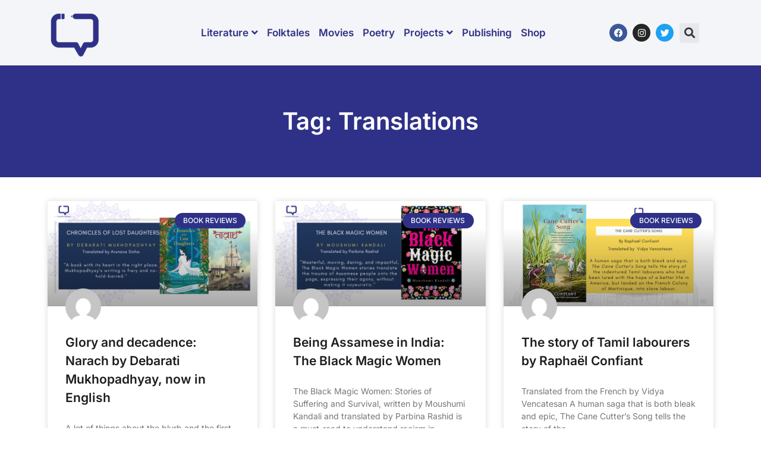

--- FILE ---
content_type: text/html; charset=UTF-8
request_url: https://www.purplepencilproject.com/tag/translations/page/4/
body_size: 25039
content:
<!doctype html>
<html lang="en-US" prefix="og: https://ogp.me/ns#">
<head>
	<meta charset="UTF-8">
	<meta name="viewport" content="width=device-width, initial-scale=1">
	<link rel="profile" href="https://gmpg.org/xfn/11">
		<style>img:is([sizes="auto" i], [sizes^="auto," i]) { contain-intrinsic-size: 3000px 1500px }</style>
	<script>window._wca = window._wca || [];</script>

<!-- Search Engine Optimization by Rank Math - https://rankmath.com/ -->
<title>Translations Archives - Page 4 of 11 - Purple Pencil Project</title>
<meta name="robots" content="index, follow, max-snippet:-1, max-video-preview:-1, max-image-preview:large"/>
<link rel="canonical" href="https://www.purplepencilproject.com/tag/translations/page/4/" />
<link rel="prev" href="https://www.purplepencilproject.com/tag/translations/page/3/" />
<link rel="next" href="https://www.purplepencilproject.com/tag/translations/page/5/" />
<meta property="og:locale" content="en_US" />
<meta property="og:type" content="article" />
<meta property="og:title" content="Translations Archives - Page 4 of 11 - Purple Pencil Project" />
<meta property="og:url" content="https://www.purplepencilproject.com/tag/translations/page/4/" />
<meta property="og:image" content="https://www.purplepencilproject.com/wp-content/uploads/2017/08/onwritinglogo.png" />
<meta property="og:image:secure_url" content="https://www.purplepencilproject.com/wp-content/uploads/2017/08/onwritinglogo.png" />
<meta property="og:image:width" content="1200" />
<meta property="og:image:height" content="1200" />
<meta property="og:image:alt" content="purple pencil project logo" />
<meta property="og:image:type" content="image/png" />
<meta name="twitter:card" content="summary_large_image" />
<meta name="twitter:title" content="Translations Archives - Page 4 of 11 - Purple Pencil Project" />
<meta name="twitter:image" content="https://www.purplepencilproject.com/wp-content/uploads/2017/08/onwritinglogo.png" />
<meta name="twitter:label1" content="Posts" />
<meta name="twitter:data1" content="102" />
<script type="application/ld+json" class="rank-math-schema">{"@context":"https://schema.org","@graph":[{"@type":"LocalBusiness","@id":"https://www.purplepencilproject.com/#organization","name":"Purple Pencil Project","url":"https://www.purplepencilproject.com","logo":{"@type":"ImageObject","@id":"https://www.purplepencilproject.com/#logo","url":"https://www.purplepencilproject.com/wp-content/uploads/2022/11/PurplePencil_Logo-removebg-preview-e1668665638680-150x150.png","contentUrl":"https://www.purplepencilproject.com/wp-content/uploads/2022/11/PurplePencil_Logo-removebg-preview-e1668665638680-150x150.png","inLanguage":"en-US"},"openingHours":["Monday,Tuesday,Wednesday,Thursday,Friday,Saturday,Sunday 09:00-17:00"],"image":{"@id":"https://www.purplepencilproject.com/#logo"}},{"@type":"WebSite","@id":"https://www.purplepencilproject.com/#website","url":"https://www.purplepencilproject.com","publisher":{"@id":"https://www.purplepencilproject.com/#organization"},"inLanguage":"en-US"},{"@type":"CollectionPage","@id":"https://www.purplepencilproject.com/tag/translations/page/4/#webpage","url":"https://www.purplepencilproject.com/tag/translations/page/4/","name":"Translations Archives - Page 4 of 11 - Purple Pencil Project","isPartOf":{"@id":"https://www.purplepencilproject.com/#website"},"inLanguage":"en-US"}]}</script>
<!-- /Rank Math WordPress SEO plugin -->

<link rel='dns-prefetch' href='//stats.wp.com' />
<link rel="alternate" type="application/rss+xml" title="Purple Pencil Project &raquo; Feed" href="https://www.purplepencilproject.com/feed/" />
<link rel="alternate" type="application/rss+xml" title="Purple Pencil Project &raquo; Comments Feed" href="https://www.purplepencilproject.com/comments/feed/" />
<link rel="alternate" type="application/rss+xml" title="Purple Pencil Project &raquo; Translations Tag Feed" href="https://www.purplepencilproject.com/tag/translations/feed/" />
		<!-- This site uses the Google Analytics by MonsterInsights plugin v9.9.0 - Using Analytics tracking - https://www.monsterinsights.com/ -->
							<script src="//www.googletagmanager.com/gtag/js?id=G-EP7JLXEW27"  data-cfasync="false" data-wpfc-render="false" async></script>
			<script data-cfasync="false" data-wpfc-render="false">
				var mi_version = '9.9.0';
				var mi_track_user = true;
				var mi_no_track_reason = '';
								var MonsterInsightsDefaultLocations = {"page_location":"https:\/\/www.purplepencilproject.com\/tag\/translations\/page\/4\/"};
								if ( typeof MonsterInsightsPrivacyGuardFilter === 'function' ) {
					var MonsterInsightsLocations = (typeof MonsterInsightsExcludeQuery === 'object') ? MonsterInsightsPrivacyGuardFilter( MonsterInsightsExcludeQuery ) : MonsterInsightsPrivacyGuardFilter( MonsterInsightsDefaultLocations );
				} else {
					var MonsterInsightsLocations = (typeof MonsterInsightsExcludeQuery === 'object') ? MonsterInsightsExcludeQuery : MonsterInsightsDefaultLocations;
				}

								var disableStrs = [
										'ga-disable-G-EP7JLXEW27',
									];

				/* Function to detect opted out users */
				function __gtagTrackerIsOptedOut() {
					for (var index = 0; index < disableStrs.length; index++) {
						if (document.cookie.indexOf(disableStrs[index] + '=true') > -1) {
							return true;
						}
					}

					return false;
				}

				/* Disable tracking if the opt-out cookie exists. */
				if (__gtagTrackerIsOptedOut()) {
					for (var index = 0; index < disableStrs.length; index++) {
						window[disableStrs[index]] = true;
					}
				}

				/* Opt-out function */
				function __gtagTrackerOptout() {
					for (var index = 0; index < disableStrs.length; index++) {
						document.cookie = disableStrs[index] + '=true; expires=Thu, 31 Dec 2099 23:59:59 UTC; path=/';
						window[disableStrs[index]] = true;
					}
				}

				if ('undefined' === typeof gaOptout) {
					function gaOptout() {
						__gtagTrackerOptout();
					}
				}
								window.dataLayer = window.dataLayer || [];

				window.MonsterInsightsDualTracker = {
					helpers: {},
					trackers: {},
				};
				if (mi_track_user) {
					function __gtagDataLayer() {
						dataLayer.push(arguments);
					}

					function __gtagTracker(type, name, parameters) {
						if (!parameters) {
							parameters = {};
						}

						if (parameters.send_to) {
							__gtagDataLayer.apply(null, arguments);
							return;
						}

						if (type === 'event') {
														parameters.send_to = monsterinsights_frontend.v4_id;
							var hookName = name;
							if (typeof parameters['event_category'] !== 'undefined') {
								hookName = parameters['event_category'] + ':' + name;
							}

							if (typeof MonsterInsightsDualTracker.trackers[hookName] !== 'undefined') {
								MonsterInsightsDualTracker.trackers[hookName](parameters);
							} else {
								__gtagDataLayer('event', name, parameters);
							}
							
						} else {
							__gtagDataLayer.apply(null, arguments);
						}
					}

					__gtagTracker('js', new Date());
					__gtagTracker('set', {
						'developer_id.dZGIzZG': true,
											});
					if ( MonsterInsightsLocations.page_location ) {
						__gtagTracker('set', MonsterInsightsLocations);
					}
										__gtagTracker('config', 'G-EP7JLXEW27', {"forceSSL":"true","link_attribution":"true"} );
										window.gtag = __gtagTracker;										(function () {
						/* https://developers.google.com/analytics/devguides/collection/analyticsjs/ */
						/* ga and __gaTracker compatibility shim. */
						var noopfn = function () {
							return null;
						};
						var newtracker = function () {
							return new Tracker();
						};
						var Tracker = function () {
							return null;
						};
						var p = Tracker.prototype;
						p.get = noopfn;
						p.set = noopfn;
						p.send = function () {
							var args = Array.prototype.slice.call(arguments);
							args.unshift('send');
							__gaTracker.apply(null, args);
						};
						var __gaTracker = function () {
							var len = arguments.length;
							if (len === 0) {
								return;
							}
							var f = arguments[len - 1];
							if (typeof f !== 'object' || f === null || typeof f.hitCallback !== 'function') {
								if ('send' === arguments[0]) {
									var hitConverted, hitObject = false, action;
									if ('event' === arguments[1]) {
										if ('undefined' !== typeof arguments[3]) {
											hitObject = {
												'eventAction': arguments[3],
												'eventCategory': arguments[2],
												'eventLabel': arguments[4],
												'value': arguments[5] ? arguments[5] : 1,
											}
										}
									}
									if ('pageview' === arguments[1]) {
										if ('undefined' !== typeof arguments[2]) {
											hitObject = {
												'eventAction': 'page_view',
												'page_path': arguments[2],
											}
										}
									}
									if (typeof arguments[2] === 'object') {
										hitObject = arguments[2];
									}
									if (typeof arguments[5] === 'object') {
										Object.assign(hitObject, arguments[5]);
									}
									if ('undefined' !== typeof arguments[1].hitType) {
										hitObject = arguments[1];
										if ('pageview' === hitObject.hitType) {
											hitObject.eventAction = 'page_view';
										}
									}
									if (hitObject) {
										action = 'timing' === arguments[1].hitType ? 'timing_complete' : hitObject.eventAction;
										hitConverted = mapArgs(hitObject);
										__gtagTracker('event', action, hitConverted);
									}
								}
								return;
							}

							function mapArgs(args) {
								var arg, hit = {};
								var gaMap = {
									'eventCategory': 'event_category',
									'eventAction': 'event_action',
									'eventLabel': 'event_label',
									'eventValue': 'event_value',
									'nonInteraction': 'non_interaction',
									'timingCategory': 'event_category',
									'timingVar': 'name',
									'timingValue': 'value',
									'timingLabel': 'event_label',
									'page': 'page_path',
									'location': 'page_location',
									'title': 'page_title',
									'referrer' : 'page_referrer',
								};
								for (arg in args) {
																		if (!(!args.hasOwnProperty(arg) || !gaMap.hasOwnProperty(arg))) {
										hit[gaMap[arg]] = args[arg];
									} else {
										hit[arg] = args[arg];
									}
								}
								return hit;
							}

							try {
								f.hitCallback();
							} catch (ex) {
							}
						};
						__gaTracker.create = newtracker;
						__gaTracker.getByName = newtracker;
						__gaTracker.getAll = function () {
							return [];
						};
						__gaTracker.remove = noopfn;
						__gaTracker.loaded = true;
						window['__gaTracker'] = __gaTracker;
					})();
									} else {
										console.log("");
					(function () {
						function __gtagTracker() {
							return null;
						}

						window['__gtagTracker'] = __gtagTracker;
						window['gtag'] = __gtagTracker;
					})();
									}
			</script>
			
							<!-- / Google Analytics by MonsterInsights -->
		<script>
window._wpemojiSettings = {"baseUrl":"https:\/\/s.w.org\/images\/core\/emoji\/16.0.1\/72x72\/","ext":".png","svgUrl":"https:\/\/s.w.org\/images\/core\/emoji\/16.0.1\/svg\/","svgExt":".svg","source":{"concatemoji":"https:\/\/www.purplepencilproject.com\/wp-includes\/js\/wp-emoji-release.min.js?ver=6.8.3"}};
/*! This file is auto-generated */
!function(s,n){var o,i,e;function c(e){try{var t={supportTests:e,timestamp:(new Date).valueOf()};sessionStorage.setItem(o,JSON.stringify(t))}catch(e){}}function p(e,t,n){e.clearRect(0,0,e.canvas.width,e.canvas.height),e.fillText(t,0,0);var t=new Uint32Array(e.getImageData(0,0,e.canvas.width,e.canvas.height).data),a=(e.clearRect(0,0,e.canvas.width,e.canvas.height),e.fillText(n,0,0),new Uint32Array(e.getImageData(0,0,e.canvas.width,e.canvas.height).data));return t.every(function(e,t){return e===a[t]})}function u(e,t){e.clearRect(0,0,e.canvas.width,e.canvas.height),e.fillText(t,0,0);for(var n=e.getImageData(16,16,1,1),a=0;a<n.data.length;a++)if(0!==n.data[a])return!1;return!0}function f(e,t,n,a){switch(t){case"flag":return n(e,"\ud83c\udff3\ufe0f\u200d\u26a7\ufe0f","\ud83c\udff3\ufe0f\u200b\u26a7\ufe0f")?!1:!n(e,"\ud83c\udde8\ud83c\uddf6","\ud83c\udde8\u200b\ud83c\uddf6")&&!n(e,"\ud83c\udff4\udb40\udc67\udb40\udc62\udb40\udc65\udb40\udc6e\udb40\udc67\udb40\udc7f","\ud83c\udff4\u200b\udb40\udc67\u200b\udb40\udc62\u200b\udb40\udc65\u200b\udb40\udc6e\u200b\udb40\udc67\u200b\udb40\udc7f");case"emoji":return!a(e,"\ud83e\udedf")}return!1}function g(e,t,n,a){var r="undefined"!=typeof WorkerGlobalScope&&self instanceof WorkerGlobalScope?new OffscreenCanvas(300,150):s.createElement("canvas"),o=r.getContext("2d",{willReadFrequently:!0}),i=(o.textBaseline="top",o.font="600 32px Arial",{});return e.forEach(function(e){i[e]=t(o,e,n,a)}),i}function t(e){var t=s.createElement("script");t.src=e,t.defer=!0,s.head.appendChild(t)}"undefined"!=typeof Promise&&(o="wpEmojiSettingsSupports",i=["flag","emoji"],n.supports={everything:!0,everythingExceptFlag:!0},e=new Promise(function(e){s.addEventListener("DOMContentLoaded",e,{once:!0})}),new Promise(function(t){var n=function(){try{var e=JSON.parse(sessionStorage.getItem(o));if("object"==typeof e&&"number"==typeof e.timestamp&&(new Date).valueOf()<e.timestamp+604800&&"object"==typeof e.supportTests)return e.supportTests}catch(e){}return null}();if(!n){if("undefined"!=typeof Worker&&"undefined"!=typeof OffscreenCanvas&&"undefined"!=typeof URL&&URL.createObjectURL&&"undefined"!=typeof Blob)try{var e="postMessage("+g.toString()+"("+[JSON.stringify(i),f.toString(),p.toString(),u.toString()].join(",")+"));",a=new Blob([e],{type:"text/javascript"}),r=new Worker(URL.createObjectURL(a),{name:"wpTestEmojiSupports"});return void(r.onmessage=function(e){c(n=e.data),r.terminate(),t(n)})}catch(e){}c(n=g(i,f,p,u))}t(n)}).then(function(e){for(var t in e)n.supports[t]=e[t],n.supports.everything=n.supports.everything&&n.supports[t],"flag"!==t&&(n.supports.everythingExceptFlag=n.supports.everythingExceptFlag&&n.supports[t]);n.supports.everythingExceptFlag=n.supports.everythingExceptFlag&&!n.supports.flag,n.DOMReady=!1,n.readyCallback=function(){n.DOMReady=!0}}).then(function(){return e}).then(function(){var e;n.supports.everything||(n.readyCallback(),(e=n.source||{}).concatemoji?t(e.concatemoji):e.wpemoji&&e.twemoji&&(t(e.twemoji),t(e.wpemoji)))}))}((window,document),window._wpemojiSettings);
</script>
<link rel='stylesheet' id='sbi_styles-css' href='https://www.purplepencilproject.com/wp-content/plugins/instagram-feed/css/sbi-styles.min.css?ver=6.9.1' media='all' />
<style id='wp-emoji-styles-inline-css'>

	img.wp-smiley, img.emoji {
		display: inline !important;
		border: none !important;
		box-shadow: none !important;
		height: 1em !important;
		width: 1em !important;
		margin: 0 0.07em !important;
		vertical-align: -0.1em !important;
		background: none !important;
		padding: 0 !important;
	}
</style>
<link rel='stylesheet' id='wp-block-library-css' href='https://www.purplepencilproject.com/wp-includes/css/dist/block-library/style.min.css?ver=6.8.3' media='all' />
<link rel='stylesheet' id='mediaelement-css' href='https://www.purplepencilproject.com/wp-includes/js/mediaelement/mediaelementplayer-legacy.min.css?ver=4.2.17' media='all' />
<link rel='stylesheet' id='wp-mediaelement-css' href='https://www.purplepencilproject.com/wp-includes/js/mediaelement/wp-mediaelement.min.css?ver=6.8.3' media='all' />
<style id='jetpack-sharing-buttons-style-inline-css'>
.jetpack-sharing-buttons__services-list{display:flex;flex-direction:row;flex-wrap:wrap;gap:0;list-style-type:none;margin:5px;padding:0}.jetpack-sharing-buttons__services-list.has-small-icon-size{font-size:12px}.jetpack-sharing-buttons__services-list.has-normal-icon-size{font-size:16px}.jetpack-sharing-buttons__services-list.has-large-icon-size{font-size:24px}.jetpack-sharing-buttons__services-list.has-huge-icon-size{font-size:36px}@media print{.jetpack-sharing-buttons__services-list{display:none!important}}.editor-styles-wrapper .wp-block-jetpack-sharing-buttons{gap:0;padding-inline-start:0}ul.jetpack-sharing-buttons__services-list.has-background{padding:1.25em 2.375em}
</style>
<style id='global-styles-inline-css'>
:root{--wp--preset--aspect-ratio--square: 1;--wp--preset--aspect-ratio--4-3: 4/3;--wp--preset--aspect-ratio--3-4: 3/4;--wp--preset--aspect-ratio--3-2: 3/2;--wp--preset--aspect-ratio--2-3: 2/3;--wp--preset--aspect-ratio--16-9: 16/9;--wp--preset--aspect-ratio--9-16: 9/16;--wp--preset--color--black: #000000;--wp--preset--color--cyan-bluish-gray: #abb8c3;--wp--preset--color--white: #ffffff;--wp--preset--color--pale-pink: #f78da7;--wp--preset--color--vivid-red: #cf2e2e;--wp--preset--color--luminous-vivid-orange: #ff6900;--wp--preset--color--luminous-vivid-amber: #fcb900;--wp--preset--color--light-green-cyan: #7bdcb5;--wp--preset--color--vivid-green-cyan: #00d084;--wp--preset--color--pale-cyan-blue: #8ed1fc;--wp--preset--color--vivid-cyan-blue: #0693e3;--wp--preset--color--vivid-purple: #9b51e0;--wp--preset--gradient--vivid-cyan-blue-to-vivid-purple: linear-gradient(135deg,rgba(6,147,227,1) 0%,rgb(155,81,224) 100%);--wp--preset--gradient--light-green-cyan-to-vivid-green-cyan: linear-gradient(135deg,rgb(122,220,180) 0%,rgb(0,208,130) 100%);--wp--preset--gradient--luminous-vivid-amber-to-luminous-vivid-orange: linear-gradient(135deg,rgba(252,185,0,1) 0%,rgba(255,105,0,1) 100%);--wp--preset--gradient--luminous-vivid-orange-to-vivid-red: linear-gradient(135deg,rgba(255,105,0,1) 0%,rgb(207,46,46) 100%);--wp--preset--gradient--very-light-gray-to-cyan-bluish-gray: linear-gradient(135deg,rgb(238,238,238) 0%,rgb(169,184,195) 100%);--wp--preset--gradient--cool-to-warm-spectrum: linear-gradient(135deg,rgb(74,234,220) 0%,rgb(151,120,209) 20%,rgb(207,42,186) 40%,rgb(238,44,130) 60%,rgb(251,105,98) 80%,rgb(254,248,76) 100%);--wp--preset--gradient--blush-light-purple: linear-gradient(135deg,rgb(255,206,236) 0%,rgb(152,150,240) 100%);--wp--preset--gradient--blush-bordeaux: linear-gradient(135deg,rgb(254,205,165) 0%,rgb(254,45,45) 50%,rgb(107,0,62) 100%);--wp--preset--gradient--luminous-dusk: linear-gradient(135deg,rgb(255,203,112) 0%,rgb(199,81,192) 50%,rgb(65,88,208) 100%);--wp--preset--gradient--pale-ocean: linear-gradient(135deg,rgb(255,245,203) 0%,rgb(182,227,212) 50%,rgb(51,167,181) 100%);--wp--preset--gradient--electric-grass: linear-gradient(135deg,rgb(202,248,128) 0%,rgb(113,206,126) 100%);--wp--preset--gradient--midnight: linear-gradient(135deg,rgb(2,3,129) 0%,rgb(40,116,252) 100%);--wp--preset--font-size--small: 13px;--wp--preset--font-size--medium: 20px;--wp--preset--font-size--large: 36px;--wp--preset--font-size--x-large: 42px;--wp--preset--spacing--20: 0.44rem;--wp--preset--spacing--30: 0.67rem;--wp--preset--spacing--40: 1rem;--wp--preset--spacing--50: 1.5rem;--wp--preset--spacing--60: 2.25rem;--wp--preset--spacing--70: 3.38rem;--wp--preset--spacing--80: 5.06rem;--wp--preset--shadow--natural: 6px 6px 9px rgba(0, 0, 0, 0.2);--wp--preset--shadow--deep: 12px 12px 50px rgba(0, 0, 0, 0.4);--wp--preset--shadow--sharp: 6px 6px 0px rgba(0, 0, 0, 0.2);--wp--preset--shadow--outlined: 6px 6px 0px -3px rgba(255, 255, 255, 1), 6px 6px rgba(0, 0, 0, 1);--wp--preset--shadow--crisp: 6px 6px 0px rgba(0, 0, 0, 1);}:root { --wp--style--global--content-size: 800px;--wp--style--global--wide-size: 1200px; }:where(body) { margin: 0; }.wp-site-blocks > .alignleft { float: left; margin-right: 2em; }.wp-site-blocks > .alignright { float: right; margin-left: 2em; }.wp-site-blocks > .aligncenter { justify-content: center; margin-left: auto; margin-right: auto; }:where(.wp-site-blocks) > * { margin-block-start: 24px; margin-block-end: 0; }:where(.wp-site-blocks) > :first-child { margin-block-start: 0; }:where(.wp-site-blocks) > :last-child { margin-block-end: 0; }:root { --wp--style--block-gap: 24px; }:root :where(.is-layout-flow) > :first-child{margin-block-start: 0;}:root :where(.is-layout-flow) > :last-child{margin-block-end: 0;}:root :where(.is-layout-flow) > *{margin-block-start: 24px;margin-block-end: 0;}:root :where(.is-layout-constrained) > :first-child{margin-block-start: 0;}:root :where(.is-layout-constrained) > :last-child{margin-block-end: 0;}:root :where(.is-layout-constrained) > *{margin-block-start: 24px;margin-block-end: 0;}:root :where(.is-layout-flex){gap: 24px;}:root :where(.is-layout-grid){gap: 24px;}.is-layout-flow > .alignleft{float: left;margin-inline-start: 0;margin-inline-end: 2em;}.is-layout-flow > .alignright{float: right;margin-inline-start: 2em;margin-inline-end: 0;}.is-layout-flow > .aligncenter{margin-left: auto !important;margin-right: auto !important;}.is-layout-constrained > .alignleft{float: left;margin-inline-start: 0;margin-inline-end: 2em;}.is-layout-constrained > .alignright{float: right;margin-inline-start: 2em;margin-inline-end: 0;}.is-layout-constrained > .aligncenter{margin-left: auto !important;margin-right: auto !important;}.is-layout-constrained > :where(:not(.alignleft):not(.alignright):not(.alignfull)){max-width: var(--wp--style--global--content-size);margin-left: auto !important;margin-right: auto !important;}.is-layout-constrained > .alignwide{max-width: var(--wp--style--global--wide-size);}body .is-layout-flex{display: flex;}.is-layout-flex{flex-wrap: wrap;align-items: center;}.is-layout-flex > :is(*, div){margin: 0;}body .is-layout-grid{display: grid;}.is-layout-grid > :is(*, div){margin: 0;}body{padding-top: 0px;padding-right: 0px;padding-bottom: 0px;padding-left: 0px;}a:where(:not(.wp-element-button)){text-decoration: underline;}:root :where(.wp-element-button, .wp-block-button__link){background-color: #32373c;border-width: 0;color: #fff;font-family: inherit;font-size: inherit;line-height: inherit;padding: calc(0.667em + 2px) calc(1.333em + 2px);text-decoration: none;}.has-black-color{color: var(--wp--preset--color--black) !important;}.has-cyan-bluish-gray-color{color: var(--wp--preset--color--cyan-bluish-gray) !important;}.has-white-color{color: var(--wp--preset--color--white) !important;}.has-pale-pink-color{color: var(--wp--preset--color--pale-pink) !important;}.has-vivid-red-color{color: var(--wp--preset--color--vivid-red) !important;}.has-luminous-vivid-orange-color{color: var(--wp--preset--color--luminous-vivid-orange) !important;}.has-luminous-vivid-amber-color{color: var(--wp--preset--color--luminous-vivid-amber) !important;}.has-light-green-cyan-color{color: var(--wp--preset--color--light-green-cyan) !important;}.has-vivid-green-cyan-color{color: var(--wp--preset--color--vivid-green-cyan) !important;}.has-pale-cyan-blue-color{color: var(--wp--preset--color--pale-cyan-blue) !important;}.has-vivid-cyan-blue-color{color: var(--wp--preset--color--vivid-cyan-blue) !important;}.has-vivid-purple-color{color: var(--wp--preset--color--vivid-purple) !important;}.has-black-background-color{background-color: var(--wp--preset--color--black) !important;}.has-cyan-bluish-gray-background-color{background-color: var(--wp--preset--color--cyan-bluish-gray) !important;}.has-white-background-color{background-color: var(--wp--preset--color--white) !important;}.has-pale-pink-background-color{background-color: var(--wp--preset--color--pale-pink) !important;}.has-vivid-red-background-color{background-color: var(--wp--preset--color--vivid-red) !important;}.has-luminous-vivid-orange-background-color{background-color: var(--wp--preset--color--luminous-vivid-orange) !important;}.has-luminous-vivid-amber-background-color{background-color: var(--wp--preset--color--luminous-vivid-amber) !important;}.has-light-green-cyan-background-color{background-color: var(--wp--preset--color--light-green-cyan) !important;}.has-vivid-green-cyan-background-color{background-color: var(--wp--preset--color--vivid-green-cyan) !important;}.has-pale-cyan-blue-background-color{background-color: var(--wp--preset--color--pale-cyan-blue) !important;}.has-vivid-cyan-blue-background-color{background-color: var(--wp--preset--color--vivid-cyan-blue) !important;}.has-vivid-purple-background-color{background-color: var(--wp--preset--color--vivid-purple) !important;}.has-black-border-color{border-color: var(--wp--preset--color--black) !important;}.has-cyan-bluish-gray-border-color{border-color: var(--wp--preset--color--cyan-bluish-gray) !important;}.has-white-border-color{border-color: var(--wp--preset--color--white) !important;}.has-pale-pink-border-color{border-color: var(--wp--preset--color--pale-pink) !important;}.has-vivid-red-border-color{border-color: var(--wp--preset--color--vivid-red) !important;}.has-luminous-vivid-orange-border-color{border-color: var(--wp--preset--color--luminous-vivid-orange) !important;}.has-luminous-vivid-amber-border-color{border-color: var(--wp--preset--color--luminous-vivid-amber) !important;}.has-light-green-cyan-border-color{border-color: var(--wp--preset--color--light-green-cyan) !important;}.has-vivid-green-cyan-border-color{border-color: var(--wp--preset--color--vivid-green-cyan) !important;}.has-pale-cyan-blue-border-color{border-color: var(--wp--preset--color--pale-cyan-blue) !important;}.has-vivid-cyan-blue-border-color{border-color: var(--wp--preset--color--vivid-cyan-blue) !important;}.has-vivid-purple-border-color{border-color: var(--wp--preset--color--vivid-purple) !important;}.has-vivid-cyan-blue-to-vivid-purple-gradient-background{background: var(--wp--preset--gradient--vivid-cyan-blue-to-vivid-purple) !important;}.has-light-green-cyan-to-vivid-green-cyan-gradient-background{background: var(--wp--preset--gradient--light-green-cyan-to-vivid-green-cyan) !important;}.has-luminous-vivid-amber-to-luminous-vivid-orange-gradient-background{background: var(--wp--preset--gradient--luminous-vivid-amber-to-luminous-vivid-orange) !important;}.has-luminous-vivid-orange-to-vivid-red-gradient-background{background: var(--wp--preset--gradient--luminous-vivid-orange-to-vivid-red) !important;}.has-very-light-gray-to-cyan-bluish-gray-gradient-background{background: var(--wp--preset--gradient--very-light-gray-to-cyan-bluish-gray) !important;}.has-cool-to-warm-spectrum-gradient-background{background: var(--wp--preset--gradient--cool-to-warm-spectrum) !important;}.has-blush-light-purple-gradient-background{background: var(--wp--preset--gradient--blush-light-purple) !important;}.has-blush-bordeaux-gradient-background{background: var(--wp--preset--gradient--blush-bordeaux) !important;}.has-luminous-dusk-gradient-background{background: var(--wp--preset--gradient--luminous-dusk) !important;}.has-pale-ocean-gradient-background{background: var(--wp--preset--gradient--pale-ocean) !important;}.has-electric-grass-gradient-background{background: var(--wp--preset--gradient--electric-grass) !important;}.has-midnight-gradient-background{background: var(--wp--preset--gradient--midnight) !important;}.has-small-font-size{font-size: var(--wp--preset--font-size--small) !important;}.has-medium-font-size{font-size: var(--wp--preset--font-size--medium) !important;}.has-large-font-size{font-size: var(--wp--preset--font-size--large) !important;}.has-x-large-font-size{font-size: var(--wp--preset--font-size--x-large) !important;}
:root :where(.wp-block-pullquote){font-size: 1.5em;line-height: 1.6;}
</style>
<link rel='stylesheet' id='contact-form-7-css' href='https://www.purplepencilproject.com/wp-content/plugins/contact-form-7/includes/css/styles.css?ver=6.1.3' media='all' />
<style id='contact-form-7-inline-css'>
.wpcf7 .wpcf7-recaptcha iframe {margin-bottom: 0;}.wpcf7 .wpcf7-recaptcha[data-align="center"] > div {margin: 0 auto;}.wpcf7 .wpcf7-recaptcha[data-align="right"] > div {margin: 0 0 0 auto;}
</style>
<link rel='stylesheet' id='p3_owl_css-css' href='https://www.purplepencilproject.com/wp-content/plugins/p3-custom-plugin/assets/css/owl.carousel.css?ver=1.0.0' media='all' />
<link rel='stylesheet' id='woocommerce-layout-css' href='https://www.purplepencilproject.com/wp-content/plugins/woocommerce/assets/css/woocommerce-layout.css?ver=10.3.7' media='all' />
<style id='woocommerce-layout-inline-css'>

	.infinite-scroll .woocommerce-pagination {
		display: none;
	}
</style>
<link rel='stylesheet' id='woocommerce-smallscreen-css' href='https://www.purplepencilproject.com/wp-content/plugins/woocommerce/assets/css/woocommerce-smallscreen.css?ver=10.3.7' media='only screen and (max-width: 768px)' />
<link rel='stylesheet' id='woocommerce-general-css' href='https://www.purplepencilproject.com/wp-content/plugins/woocommerce/assets/css/woocommerce.css?ver=10.3.7' media='all' />
<style id='woocommerce-inline-inline-css'>
.woocommerce form .form-row .required { visibility: visible; }
</style>
<link rel='stylesheet' id='wpccp-css' href='https://www.purplepencilproject.com/wp-content/plugins/wp-content-copy-protection/assets/css/style.min.css?ver=1690962425' media='all' />
<link rel='stylesheet' id='htmega-menu-css' href='https://www.purplepencilproject.com/wp-content/plugins/ht-menu-lite/assets/css/mega-menu-style.css?ver=1.2.5' media='all' />
<style id='htmega-menu-inline-css'>

            
            
            
                .htmega-menu-container .sub-menu{
                    width: 250px;
                }
            
            
            
            
            
                .htmega-menu-container .htmegamenu-content-wrapper{
                    width: 250px;
                }
            
            
            
</style>
<link rel='stylesheet' id='brands-styles-css' href='https://www.purplepencilproject.com/wp-content/plugins/woocommerce/assets/css/brands.css?ver=10.3.7' media='all' />
<link rel='stylesheet' id='hello-elementor-css' href='https://www.purplepencilproject.com/wp-content/themes/hello-elementor/style.min.css?ver=3.3.0' media='all' />
<link rel='stylesheet' id='hello-elementor-theme-style-css' href='https://www.purplepencilproject.com/wp-content/themes/hello-elementor/theme.min.css?ver=3.3.0' media='all' />
<link rel='stylesheet' id='hello-elementor-header-footer-css' href='https://www.purplepencilproject.com/wp-content/themes/hello-elementor/header-footer.min.css?ver=3.3.0' media='all' />
<link rel='stylesheet' id='elementor-frontend-css' href='https://www.purplepencilproject.com/wp-content/plugins/elementor/assets/css/frontend.min.css?ver=3.32.5' media='all' />
<style id='elementor-frontend-inline-css'>
.elementor-kit-11030{--e-global-color-primary:#6EC1E4;--e-global-color-secondary:#1D1D1D;--e-global-color-text:#000000;--e-global-color-accent:#61CE70;--e-global-color-6bc6b10:#2E3187;--e-global-typography-primary-font-family:"Inter";--e-global-typography-primary-font-weight:600;--e-global-typography-secondary-font-family:"Inter";--e-global-typography-secondary-font-weight:400;--e-global-typography-text-font-family:"Inter";--e-global-typography-text-font-weight:400;--e-global-typography-accent-font-family:"Inter";--e-global-typography-accent-font-weight:500;}.elementor-kit-11030 e-page-transition{background-color:#FFBC7D;}.elementor-section.elementor-section-boxed > .elementor-container{max-width:1140px;}.e-con{--container-max-width:1140px;}.elementor-widget:not(:last-child){margin-block-end:20px;}.elementor-element{--widgets-spacing:20px 20px;--widgets-spacing-row:20px;--widgets-spacing-column:20px;}{}h1.entry-title{display:var(--page-title-display);}.site-header .site-branding{flex-direction:column;align-items:stretch;}.site-header{padding-inline-end:0px;padding-inline-start:0px;}.site-footer .site-branding{flex-direction:column;align-items:stretch;}@media(max-width:1024px){.elementor-section.elementor-section-boxed > .elementor-container{max-width:1024px;}.e-con{--container-max-width:1024px;}}@media(max-width:767px){.elementor-section.elementor-section-boxed > .elementor-container{max-width:767px;}.e-con{--container-max-width:767px;}}
.elementor-15012 .elementor-element.elementor-element-c9d0998 > .elementor-container > .elementor-column > .elementor-widget-wrap{align-content:center;align-items:center;}.elementor-widget-image .widget-image-caption{color:var( --e-global-color-text );font-family:var( --e-global-typography-text-font-family ), Sans-serif;font-weight:var( --e-global-typography-text-font-weight );}.elementor-bc-flex-widget .elementor-15012 .elementor-element.elementor-element-7a4eb364.elementor-column .elementor-widget-wrap{align-items:center;}.elementor-15012 .elementor-element.elementor-element-7a4eb364.elementor-column.elementor-element[data-element_type="column"] > .elementor-widget-wrap.elementor-element-populated{align-content:center;align-items:center;}.elementor-15012 .elementor-element.elementor-element-7a4eb364.elementor-column > .elementor-widget-wrap{justify-content:center;}.elementor-15012 .elementor-element.elementor-element-ab46690 .htmega-menu-area{width:100%;}.elementor-15012 .elementor-element.elementor-element-ab46690 .htmega-menu-container ul{justify-content:center;}.elementor-15012 .elementor-element.elementor-element-ab46690 .htmega-menu-area ul > li > ul.sub-menu li a{color:#303286;font-family:"Inter", Sans-serif;font-weight:600;}.elementor-15012 .elementor-element.elementor-element-ab46690 .htmega-menu-area .htmegamenu-content-wrapper{min-width:750px;}.elementor-15012 .elementor-element.elementor-element-ab46690 .htmega-menu-area ul > li > a{color:#303286;}.elementor-15012 .elementor-element.elementor-element-ab46690 .htmega-menu-area ul > li > a > span.htmenu-icon{color:#303286;}.elementor-15012 .elementor-element.elementor-element-ab46690  .htmega-menu-area ul > li > a{font-family:"Inter", Sans-serif;font-size:17px;font-weight:600;}.elementor-bc-flex-widget .elementor-15012 .elementor-element.elementor-element-445bcd17.elementor-column .elementor-widget-wrap{align-items:center;}.elementor-15012 .elementor-element.elementor-element-445bcd17.elementor-column.elementor-element[data-element_type="column"] > .elementor-widget-wrap.elementor-element-populated{align-content:center;align-items:center;}.elementor-15012 .elementor-element.elementor-element-1350b34a{--grid-template-columns:repeat(0, auto);width:auto;max-width:auto;--icon-size:15px;--grid-column-gap:5px;--grid-row-gap:0px;}.elementor-15012 .elementor-element.elementor-element-1350b34a .elementor-widget-container{text-align:center;}.elementor-widget-search-form input[type="search"].elementor-search-form__input{font-family:var( --e-global-typography-text-font-family ), Sans-serif;font-weight:var( --e-global-typography-text-font-weight );}.elementor-widget-search-form .elementor-search-form__input,
					.elementor-widget-search-form .elementor-search-form__icon,
					.elementor-widget-search-form .elementor-lightbox .dialog-lightbox-close-button,
					.elementor-widget-search-form .elementor-lightbox .dialog-lightbox-close-button:hover,
					.elementor-widget-search-form.elementor-search-form--skin-full_screen input[type="search"].elementor-search-form__input{color:var( --e-global-color-text );fill:var( --e-global-color-text );}.elementor-widget-search-form .elementor-search-form__submit{font-family:var( --e-global-typography-text-font-family ), Sans-serif;font-weight:var( --e-global-typography-text-font-weight );background-color:var( --e-global-color-secondary );}.elementor-15012 .elementor-element.elementor-element-29ef1155{width:auto;max-width:auto;}.elementor-15012 .elementor-element.elementor-element-29ef1155 > .elementor-widget-container{margin:0px 0px 0px 10px;}.elementor-15012 .elementor-element.elementor-element-29ef1155 .elementor-search-form{text-align:center;}.elementor-15012 .elementor-element.elementor-element-29ef1155 .elementor-search-form__toggle{--e-search-form-toggle-size:33px;}.elementor-15012 .elementor-element.elementor-element-29ef1155:not(.elementor-search-form--skin-full_screen) .elementor-search-form__container{border-radius:3px;}.elementor-15012 .elementor-element.elementor-element-29ef1155.elementor-search-form--skin-full_screen input[type="search"].elementor-search-form__input{border-radius:3px;}.elementor-15012 .elementor-element.elementor-element-2c47067 > .elementor-container > .elementor-column > .elementor-widget-wrap{align-content:center;align-items:center;}.elementor-bc-flex-widget .elementor-15012 .elementor-element.elementor-element-6d24a66.elementor-column .elementor-widget-wrap{align-items:center;}.elementor-15012 .elementor-element.elementor-element-6d24a66.elementor-column.elementor-element[data-element_type="column"] > .elementor-widget-wrap.elementor-element-populated{align-content:center;align-items:center;}.elementor-15012 .elementor-element.elementor-element-6d24a66.elementor-column > .elementor-widget-wrap{justify-content:center;}.elementor-widget-nav-menu .elementor-nav-menu .elementor-item{font-family:var( --e-global-typography-primary-font-family ), Sans-serif;font-weight:var( --e-global-typography-primary-font-weight );}.elementor-widget-nav-menu .elementor-nav-menu--main .elementor-item{color:var( --e-global-color-text );fill:var( --e-global-color-text );}.elementor-widget-nav-menu .elementor-nav-menu--main .elementor-item:hover,
					.elementor-widget-nav-menu .elementor-nav-menu--main .elementor-item.elementor-item-active,
					.elementor-widget-nav-menu .elementor-nav-menu--main .elementor-item.highlighted,
					.elementor-widget-nav-menu .elementor-nav-menu--main .elementor-item:focus{color:var( --e-global-color-accent );fill:var( --e-global-color-accent );}.elementor-widget-nav-menu .elementor-nav-menu--main:not(.e--pointer-framed) .elementor-item:before,
					.elementor-widget-nav-menu .elementor-nav-menu--main:not(.e--pointer-framed) .elementor-item:after{background-color:var( --e-global-color-accent );}.elementor-widget-nav-menu .e--pointer-framed .elementor-item:before,
					.elementor-widget-nav-menu .e--pointer-framed .elementor-item:after{border-color:var( --e-global-color-accent );}.elementor-widget-nav-menu{--e-nav-menu-divider-color:var( --e-global-color-text );}.elementor-widget-nav-menu .elementor-nav-menu--dropdown .elementor-item, .elementor-widget-nav-menu .elementor-nav-menu--dropdown  .elementor-sub-item{font-family:var( --e-global-typography-accent-font-family ), Sans-serif;font-weight:var( --e-global-typography-accent-font-weight );}.elementor-15012 .elementor-element.elementor-element-0b595c4 .elementor-menu-toggle{margin-right:auto;}.elementor-bc-flex-widget .elementor-15012 .elementor-element.elementor-element-481cc41.elementor-column .elementor-widget-wrap{align-items:center;}.elementor-15012 .elementor-element.elementor-element-481cc41.elementor-column.elementor-element[data-element_type="column"] > .elementor-widget-wrap.elementor-element-populated{align-content:center;align-items:center;}.elementor-15012 .elementor-element.elementor-element-386aa8b{--grid-template-columns:repeat(0, auto);width:auto;max-width:auto;--icon-size:15px;--grid-column-gap:5px;--grid-row-gap:0px;}.elementor-15012 .elementor-element.elementor-element-386aa8b .elementor-widget-container{text-align:center;}.elementor-15012 .elementor-element.elementor-element-6f54ba3{width:auto;max-width:auto;}.elementor-15012 .elementor-element.elementor-element-6f54ba3 > .elementor-widget-container{margin:0px 0px 0px 10px;}.elementor-15012 .elementor-element.elementor-element-6f54ba3 .elementor-search-form{text-align:center;}.elementor-15012 .elementor-element.elementor-element-6f54ba3 .elementor-search-form__toggle{--e-search-form-toggle-size:33px;}.elementor-15012 .elementor-element.elementor-element-6f54ba3:not(.elementor-search-form--skin-full_screen) .elementor-search-form__container{border-radius:3px;}.elementor-15012 .elementor-element.elementor-element-6f54ba3.elementor-search-form--skin-full_screen input[type="search"].elementor-search-form__input{border-radius:3px;}.elementor-theme-builder-content-area{height:400px;}.elementor-location-header:before, .elementor-location-footer:before{content:"";display:table;clear:both;}@media(max-width:767px){.elementor-15012 .elementor-element.elementor-element-445bcd17.elementor-column > .elementor-widget-wrap{justify-content:center;}.elementor-15012 .elementor-element.elementor-element-481cc41.elementor-column > .elementor-widget-wrap{justify-content:center;}}@media(min-width:768px){.elementor-15012 .elementor-element.elementor-element-3c8fecc6{width:20%;}.elementor-15012 .elementor-element.elementor-element-7a4eb364{width:59.332%;}.elementor-15012 .elementor-element.elementor-element-445bcd17{width:20%;}.elementor-15012 .elementor-element.elementor-element-ef12692{width:20%;}.elementor-15012 .elementor-element.elementor-element-6d24a66{width:59.332%;}.elementor-15012 .elementor-element.elementor-element-481cc41{width:20%;}}/* Start custom CSS *//***
* class: .sticky-header
*/
header.sticky-header {
	--header-height: 90px;
	--shrink-header-to: 0.6;
	--transition: .45s cubic-bezier(.4, 0, .2, 1);
	background-color: rgba(244, 245, 248, 1);
	transition: background-color var(--transition),
				backdrop-filter var(--transition),
				box-shadow var(--transition);
}

/***
* Sticky header activated
*/
header.sticky-header.elementor-sticky--effects {
	background-color: rgba(244, 245, 248, .8);
	box-shadow: 0px 4px 33px 1px rgba(0, 0, 0, .07);
	-webkit-backdrop-filter: saturate(180%) blur(20px);
	backdrop-filter: saturate(180%) blur(20px);
}
header.sticky-header > .elementor-container {
	min-height: var(--header-height);
	transition: min-height var(--transition);
}
header.sticky-header.elementor-sticky--effects > .elementor-container {
	min-height: calc( var(--header-height) * var(--shrink-header-to) );
}

/***
* Shorter header on mobile (70px instead of 100px)
*/
@media only screen and (max-width: 767px) {
	header.sticky-header {
		--header-height: 70px;
	}
}

/***
* class: .logo
*/
header.sticky-header .logo img {
	transition: transform var(--transition);
}
header.sticky-header.elementor-sticky--effects .logo img {
	transform: scale(.8);
}/* End custom CSS */
.elementor-15024 .elementor-element.elementor-element-79051bab:not(.elementor-motion-effects-element-type-background), .elementor-15024 .elementor-element.elementor-element-79051bab > .elementor-motion-effects-container > .elementor-motion-effects-layer{background-color:#2F3886;}.elementor-15024 .elementor-element.elementor-element-79051bab{transition:background 0.3s, border 0.3s, border-radius 0.3s, box-shadow 0.3s;padding:20px 0px 20px 0px;}.elementor-15024 .elementor-element.elementor-element-79051bab > .elementor-background-overlay{transition:background 0.3s, border-radius 0.3s, opacity 0.3s;}.elementor-widget-heading .elementor-heading-title{font-family:var( --e-global-typography-primary-font-family ), Sans-serif;font-weight:var( --e-global-typography-primary-font-weight );color:var( --e-global-color-primary );}.elementor-15024 .elementor-element.elementor-element-4e2a85c5 .elementor-heading-title{font-family:"Inter", Sans-serif;font-size:17px;font-weight:600;color:#FFFFFF;}.elementor-widget-image .widget-image-caption{color:var( --e-global-color-text );font-family:var( --e-global-typography-text-font-family ), Sans-serif;font-weight:var( --e-global-typography-text-font-weight );}.elementor-15024 .elementor-element.elementor-element-4efd764a{text-align:left;}.elementor-15024 .elementor-element.elementor-element-5e123717 .elementor-heading-title{font-family:"Roboto", Sans-serif;font-weight:600;-webkit-text-stroke-color:#000;stroke:#000;color:#FFFFFF;}.elementor-widget-icon-list .elementor-icon-list-item:not(:last-child):after{border-color:var( --e-global-color-text );}.elementor-widget-icon-list .elementor-icon-list-icon i{color:var( --e-global-color-primary );}.elementor-widget-icon-list .elementor-icon-list-icon svg{fill:var( --e-global-color-primary );}.elementor-widget-icon-list .elementor-icon-list-item > .elementor-icon-list-text, .elementor-widget-icon-list .elementor-icon-list-item > a{font-family:var( --e-global-typography-text-font-family ), Sans-serif;font-weight:var( --e-global-typography-text-font-weight );}.elementor-widget-icon-list .elementor-icon-list-text{color:var( --e-global-color-secondary );}.elementor-15024 .elementor-element.elementor-element-733a008f .elementor-icon-list-icon i{transition:color 0.3s;}.elementor-15024 .elementor-element.elementor-element-733a008f .elementor-icon-list-icon svg{transition:fill 0.3s;}.elementor-15024 .elementor-element.elementor-element-733a008f{--e-icon-list-icon-size:14px;--icon-vertical-offset:0px;}.elementor-15024 .elementor-element.elementor-element-733a008f .elementor-icon-list-item > .elementor-icon-list-text, .elementor-15024 .elementor-element.elementor-element-733a008f .elementor-icon-list-item > a{font-family:"Inter", Sans-serif;font-size:15px;font-weight:500;}.elementor-15024 .elementor-element.elementor-element-733a008f .elementor-icon-list-text{color:#FFFFFF;transition:color 0.3s;}.elementor-widget-text-editor{font-family:var( --e-global-typography-text-font-family ), Sans-serif;font-weight:var( --e-global-typography-text-font-weight );color:var( --e-global-color-text );}.elementor-widget-text-editor.elementor-drop-cap-view-stacked .elementor-drop-cap{background-color:var( --e-global-color-primary );}.elementor-widget-text-editor.elementor-drop-cap-view-framed .elementor-drop-cap, .elementor-widget-text-editor.elementor-drop-cap-view-default .elementor-drop-cap{color:var( --e-global-color-primary );border-color:var( --e-global-color-primary );}.elementor-15024 .elementor-element.elementor-element-33183fd9{font-family:"Roboto", Sans-serif;font-size:16px;font-weight:400;line-height:19px;color:#FFFFFF;}.elementor-15024 .elementor-element.elementor-element-138f017:not(.elementor-motion-effects-element-type-background), .elementor-15024 .elementor-element.elementor-element-138f017 > .elementor-motion-effects-container > .elementor-motion-effects-layer{background-color:#FFDE59;}.elementor-15024 .elementor-element.elementor-element-138f017{transition:background 0.3s, border 0.3s, border-radius 0.3s, box-shadow 0.3s;}.elementor-15024 .elementor-element.elementor-element-138f017 > .elementor-background-overlay{transition:background 0.3s, border-radius 0.3s, opacity 0.3s;}.elementor-15024 .elementor-element.elementor-element-3857bfe{color:var( --e-global-color-secondary );}.elementor-theme-builder-content-area{height:400px;}.elementor-location-header:before, .elementor-location-footer:before{content:"";display:table;clear:both;}@media(min-width:768px){.elementor-15024 .elementor-element.elementor-element-460e1672{width:25%;}.elementor-15024 .elementor-element.elementor-element-45b7c1b3{width:25.296%;}.elementor-15024 .elementor-element.elementor-element-7e93adec{width:49.036%;}}
.elementor-15028 .elementor-element.elementor-element-9c74de1:not(.elementor-motion-effects-element-type-background), .elementor-15028 .elementor-element.elementor-element-9c74de1 > .elementor-motion-effects-container > .elementor-motion-effects-layer{background-color:#2E3187;}.elementor-15028 .elementor-element.elementor-element-9c74de1{transition:background 0.3s, border 0.3s, border-radius 0.3s, box-shadow 0.3s;}.elementor-15028 .elementor-element.elementor-element-9c74de1 > .elementor-background-overlay{transition:background 0.3s, border-radius 0.3s, opacity 0.3s;}.elementor-widget-theme-archive-title .elementor-heading-title{font-family:var( --e-global-typography-primary-font-family ), Sans-serif;font-weight:var( --e-global-typography-primary-font-weight );color:var( --e-global-color-primary );}.elementor-15028 .elementor-element.elementor-element-4f5f8b2 > .elementor-widget-container{padding:60px 60px 60px 60px;}.elementor-15028 .elementor-element.elementor-element-4f5f8b2{text-align:center;}.elementor-15028 .elementor-element.elementor-element-4f5f8b2 .elementor-heading-title{font-family:"Inter", Sans-serif;font-weight:600;color:#FFFFFF;}.elementor-15028 .elementor-element.elementor-element-4c21797{padding:30px 0px 30px 0px;}.elementor-widget-archive-posts .elementor-button{background-color:var( --e-global-color-accent );font-family:var( --e-global-typography-accent-font-family ), Sans-serif;font-weight:var( --e-global-typography-accent-font-weight );}.elementor-widget-archive-posts .elementor-post__title, .elementor-widget-archive-posts .elementor-post__title a{color:var( --e-global-color-secondary );font-family:var( --e-global-typography-primary-font-family ), Sans-serif;font-weight:var( --e-global-typography-primary-font-weight );}.elementor-widget-archive-posts .elementor-post__meta-data{font-family:var( --e-global-typography-secondary-font-family ), Sans-serif;font-weight:var( --e-global-typography-secondary-font-weight );}.elementor-widget-archive-posts .elementor-post__excerpt p{font-family:var( --e-global-typography-text-font-family ), Sans-serif;font-weight:var( --e-global-typography-text-font-weight );}.elementor-widget-archive-posts .elementor-post__read-more{color:var( --e-global-color-accent );}.elementor-widget-archive-posts a.elementor-post__read-more{font-family:var( --e-global-typography-accent-font-family ), Sans-serif;font-weight:var( --e-global-typography-accent-font-weight );}.elementor-widget-archive-posts .elementor-post__card .elementor-post__badge{background-color:var( --e-global-color-accent );font-family:var( --e-global-typography-accent-font-family ), Sans-serif;font-weight:var( --e-global-typography-accent-font-weight );}.elementor-widget-archive-posts .elementor-pagination{font-family:var( --e-global-typography-secondary-font-family ), Sans-serif;font-weight:var( --e-global-typography-secondary-font-weight );}.elementor-widget-archive-posts .e-load-more-message{font-family:var( --e-global-typography-secondary-font-family ), Sans-serif;font-weight:var( --e-global-typography-secondary-font-weight );}.elementor-widget-archive-posts .elementor-posts-nothing-found{color:var( --e-global-color-text );font-family:var( --e-global-typography-text-font-family ), Sans-serif;font-weight:var( --e-global-typography-text-font-weight );}.elementor-15028 .elementor-element.elementor-element-63e5368{--grid-row-gap:35px;--grid-column-gap:30px;}.elementor-15028 .elementor-element.elementor-element-63e5368 .elementor-posts-container .elementor-post__thumbnail{padding-bottom:calc( 0.5 * 100% );}.elementor-15028 .elementor-element.elementor-element-63e5368:after{content:"0.5";}.elementor-15028 .elementor-element.elementor-element-63e5368 .elementor-post__thumbnail__link{width:100%;}.elementor-15028 .elementor-element.elementor-element-63e5368 .elementor-post__meta-data span + span:before{content:"//";}.elementor-15028 .elementor-element.elementor-element-63e5368 .elementor-post__text{margin-top:20px;}.elementor-15028 .elementor-element.elementor-element-63e5368 .elementor-post__badge{right:0;}.elementor-15028 .elementor-element.elementor-element-63e5368 .elementor-post__card .elementor-post__badge{margin:20px;}.elementor-15028 .elementor-element.elementor-element-63e5368 .elementor-post__title, .elementor-15028 .elementor-element.elementor-element-63e5368 .elementor-post__title a{font-family:"Inter", Sans-serif;font-weight:600;}.elementor-15028 .elementor-element.elementor-element-63e5368 .elementor-post__meta-data{color:#000000;font-family:"Inter", Sans-serif;font-weight:400;}.elementor-15028 .elementor-element.elementor-element-63e5368 .elementor-post__read-more{color:#2E3187;}.elementor-15028 .elementor-element.elementor-element-63e5368 a.elementor-post__read-more{font-family:"Inter", Sans-serif;font-weight:500;}.elementor-15028 .elementor-element.elementor-element-63e5368 .elementor-pagination{text-align:center;font-size:21px;font-weight:400;margin-top:30px;}body:not(.rtl) .elementor-15028 .elementor-element.elementor-element-63e5368 .elementor-pagination .page-numbers:not(:first-child){margin-left:calc( 15px/2 );}body:not(.rtl) .elementor-15028 .elementor-element.elementor-element-63e5368 .elementor-pagination .page-numbers:not(:last-child){margin-right:calc( 15px/2 );}body.rtl .elementor-15028 .elementor-element.elementor-element-63e5368 .elementor-pagination .page-numbers:not(:first-child){margin-right:calc( 15px/2 );}body.rtl .elementor-15028 .elementor-element.elementor-element-63e5368 .elementor-pagination .page-numbers:not(:last-child){margin-left:calc( 15px/2 );}@media(max-width:767px){.elementor-15028 .elementor-element.elementor-element-63e5368 .elementor-posts-container .elementor-post__thumbnail{padding-bottom:calc( 0.5 * 100% );}.elementor-15028 .elementor-element.elementor-element-63e5368:after{content:"0.5";}.elementor-15028 .elementor-element.elementor-element-63e5368 .elementor-post__thumbnail__link{width:100%;}}/* Start custom CSS */.archive-layout .elementor-post__read-more {
    border: 1px solid #2E3187;
    padding: 10px 20px;
}

.archive-layout .elementor-post__read-more:hover {
    background-color: #2E3187;
    color: #ffffff !important;
}/* End custom CSS */
</style>
<link rel='stylesheet' id='widget-image-css' href='https://www.purplepencilproject.com/wp-content/plugins/elementor/assets/css/widget-image.min.css?ver=3.32.5' media='all' />
<link rel='stylesheet' id='widget-social-icons-css' href='https://www.purplepencilproject.com/wp-content/plugins/elementor/assets/css/widget-social-icons.min.css?ver=3.32.5' media='all' />
<link rel='stylesheet' id='e-apple-webkit-css' href='https://www.purplepencilproject.com/wp-content/plugins/elementor/assets/css/conditionals/apple-webkit.min.css?ver=3.32.5' media='all' />
<link rel='stylesheet' id='widget-search-form-css' href='https://www.purplepencilproject.com/wp-content/plugins/elementor-pro/assets/css/widget-search-form.min.css?ver=3.28.0' media='all' />
<link rel='stylesheet' id='elementor-icons-shared-0-css' href='https://www.purplepencilproject.com/wp-content/plugins/elementor/assets/lib/font-awesome/css/fontawesome.min.css?ver=5.15.3' media='all' />
<link rel='stylesheet' id='elementor-icons-fa-solid-css' href='https://www.purplepencilproject.com/wp-content/plugins/elementor/assets/lib/font-awesome/css/solid.min.css?ver=5.15.3' media='all' />
<link rel='stylesheet' id='e-sticky-css' href='https://www.purplepencilproject.com/wp-content/plugins/elementor-pro/assets/css/modules/sticky.min.css?ver=3.28.0' media='all' />
<link rel='stylesheet' id='widget-nav-menu-css' href='https://www.purplepencilproject.com/wp-content/plugins/elementor-pro/assets/css/widget-nav-menu.min.css?ver=3.28.0' media='all' />
<link rel='stylesheet' id='widget-heading-css' href='https://www.purplepencilproject.com/wp-content/plugins/elementor/assets/css/widget-heading.min.css?ver=3.32.5' media='all' />
<link rel='stylesheet' id='widget-icon-list-css' href='https://www.purplepencilproject.com/wp-content/plugins/elementor/assets/css/widget-icon-list.min.css?ver=3.32.5' media='all' />
<link rel='stylesheet' id='widget-posts-css' href='https://www.purplepencilproject.com/wp-content/plugins/elementor-pro/assets/css/widget-posts.min.css?ver=3.28.0' media='all' />
<link rel='stylesheet' id='elementor-icons-css' href='https://www.purplepencilproject.com/wp-content/plugins/elementor/assets/lib/eicons/css/elementor-icons.min.css?ver=5.44.0' media='all' />
<link rel='stylesheet' id='sbistyles-css' href='https://www.purplepencilproject.com/wp-content/plugins/instagram-feed/css/sbi-styles.min.css?ver=6.9.1' media='all' />
<link rel='stylesheet' id='elementor-gf-local-inter-css' href='https://www.purplepencilproject.com/wp-content/uploads/elementor/google-fonts/css/inter.css?ver=1742362630' media='all' />
<link rel='stylesheet' id='elementor-gf-local-roboto-css' href='https://www.purplepencilproject.com/wp-content/uploads/elementor/google-fonts/css/roboto.css?ver=1742362654' media='all' />
<link rel='stylesheet' id='elementor-icons-fa-brands-css' href='https://www.purplepencilproject.com/wp-content/plugins/elementor/assets/lib/font-awesome/css/brands.min.css?ver=5.15.3' media='all' />
<script src="https://www.purplepencilproject.com/wp-content/plugins/google-analytics-for-wordpress/assets/js/frontend-gtag.min.js?ver=9.9.0" id="monsterinsights-frontend-script-js" async data-wp-strategy="async"></script>
<script data-cfasync="false" data-wpfc-render="false" id='monsterinsights-frontend-script-js-extra'>var monsterinsights_frontend = {"js_events_tracking":"true","download_extensions":"doc,pdf,ppt,zip,xls,docx,pptx,xlsx","inbound_paths":"[{\"path\":\"\\\/go\\\/\",\"label\":\"affiliate\"},{\"path\":\"\\\/recommend\\\/\",\"label\":\"affiliate\"}]","home_url":"https:\/\/www.purplepencilproject.com","hash_tracking":"false","v4_id":"G-EP7JLXEW27"};</script>
<script src="https://www.purplepencilproject.com/wp-includes/js/jquery/jquery.min.js?ver=3.7.1" id="jquery-core-js"></script>
<script src="https://www.purplepencilproject.com/wp-includes/js/jquery/jquery-migrate.min.js?ver=3.4.1" id="jquery-migrate-js"></script>
<script src="https://www.purplepencilproject.com/wp-content/plugins/p3-custom-plugin/assets/js/owl.carousel.min.js?ver=1.0.0" id="p3_owl_js-js"></script>
<script src="https://www.purplepencilproject.com/wp-content/plugins/woocommerce/assets/js/jquery-blockui/jquery.blockUI.min.js?ver=2.7.0-wc.10.3.7" id="wc-jquery-blockui-js" defer data-wp-strategy="defer"></script>
<script id="wc-add-to-cart-js-extra">
var wc_add_to_cart_params = {"ajax_url":"\/wp-admin\/admin-ajax.php","wc_ajax_url":"\/?wc-ajax=%%endpoint%%","i18n_view_cart":"View cart","cart_url":"https:\/\/www.purplepencilproject.com","is_cart":"","cart_redirect_after_add":"no"};
</script>
<script src="https://www.purplepencilproject.com/wp-content/plugins/woocommerce/assets/js/frontend/add-to-cart.min.js?ver=10.3.7" id="wc-add-to-cart-js" defer data-wp-strategy="defer"></script>
<script src="https://www.purplepencilproject.com/wp-content/plugins/woocommerce/assets/js/js-cookie/js.cookie.min.js?ver=2.1.4-wc.10.3.7" id="wc-js-cookie-js" defer data-wp-strategy="defer"></script>
<script id="woocommerce-js-extra">
var woocommerce_params = {"ajax_url":"\/wp-admin\/admin-ajax.php","wc_ajax_url":"\/?wc-ajax=%%endpoint%%","i18n_password_show":"Show password","i18n_password_hide":"Hide password"};
</script>
<script src="https://www.purplepencilproject.com/wp-content/plugins/woocommerce/assets/js/frontend/woocommerce.min.js?ver=10.3.7" id="woocommerce-js" defer data-wp-strategy="defer"></script>
<script src="https://www.purplepencilproject.com/wp-content/plugins/ht-menu-lite/assets/js/htmegamenu-main.js?ver=6.8.3" id="htmegamenu-main-js"></script>
<script src="https://stats.wp.com/s-202606.js" id="woocommerce-analytics-js" defer data-wp-strategy="defer"></script>
<link rel="https://api.w.org/" href="https://www.purplepencilproject.com/wp-json/" /><link rel="alternate" title="JSON" type="application/json" href="https://www.purplepencilproject.com/wp-json/wp/v2/tags/404" /><link rel="EditURI" type="application/rsd+xml" title="RSD" href="https://www.purplepencilproject.com/xmlrpc.php?rsd" />
<meta name="generator" content="WordPress 6.8.3" />

<link rel='stylesheet' id='15347-css' href='//www.purplepencilproject.com/wp-content/uploads/custom-css-js/15347.css?v=9146' media='all' />

<link rel='stylesheet' id='14463-css' href='//www.purplepencilproject.com/wp-content/uploads/custom-css-js/14463.css?v=5055' media='all' />
	<style>img#wpstats{display:none}</style>
			<noscript><style>.woocommerce-product-gallery{ opacity: 1 !important; }</style></noscript>
	<meta name="generator" content="Elementor 3.32.5; features: additional_custom_breakpoints; settings: css_print_method-internal, google_font-enabled, font_display-auto">
			<style>
				.e-con.e-parent:nth-of-type(n+4):not(.e-lazyloaded):not(.e-no-lazyload),
				.e-con.e-parent:nth-of-type(n+4):not(.e-lazyloaded):not(.e-no-lazyload) * {
					background-image: none !important;
				}
				@media screen and (max-height: 1024px) {
					.e-con.e-parent:nth-of-type(n+3):not(.e-lazyloaded):not(.e-no-lazyload),
					.e-con.e-parent:nth-of-type(n+3):not(.e-lazyloaded):not(.e-no-lazyload) * {
						background-image: none !important;
					}
				}
				@media screen and (max-height: 640px) {
					.e-con.e-parent:nth-of-type(n+2):not(.e-lazyloaded):not(.e-no-lazyload),
					.e-con.e-parent:nth-of-type(n+2):not(.e-lazyloaded):not(.e-no-lazyload) * {
						background-image: none !important;
					}
				}
			</style>
			<link rel="icon" href="https://www.purplepencilproject.com/wp-content/uploads/2017/08/cropped-onwritinglogo-32x32.png" sizes="32x32" />
<link rel="icon" href="https://www.purplepencilproject.com/wp-content/uploads/2017/08/cropped-onwritinglogo-192x192.png" sizes="192x192" />
<link rel="apple-touch-icon" href="https://www.purplepencilproject.com/wp-content/uploads/2017/08/cropped-onwritinglogo-180x180.png" />
<meta name="msapplication-TileImage" content="https://www.purplepencilproject.com/wp-content/uploads/2017/08/cropped-onwritinglogo-270x270.png" />
		<style id="wp-custom-css">
			.elementor-13854 .elementor-element.elementor-element-5d7a87e {
    font-family: Inter
	font-weight: 400;
}
h3.elementor-post__title{
	 font-family: Inter

}
article.elementor-grid-item {
    /* font-family: "Inter"; */
}
p {
    font-family: 'Inter';
}		</style>
		
<div align="center">
	<noscript>
		<div style="position:fixed; top:0px; left:0px; z-index:3000; height:100%; width:100%; background-color:#FFFFFF">
			<br/><br/>
			<div style="font-family: Tahoma; font-size: 14px; background-color:#FFFFCC; border: 1pt solid Black; padding: 10pt;">
				Sorry, you have Javascript Disabled! To see this page as it is meant to appear, please enable your Javascript!
			</div>
		</div>
	</noscript>
</div>
</head>
<body class="archive paged tag tag-translations tag-404 wp-custom-logo wp-embed-responsive paged-4 tag-paged-4 wp-theme-hello-elementor theme-hello-elementor htmega-menu-active woocommerce-no-js theme-default elementor-page-15028 elementor-default elementor-template-full-width elementor-kit-11030">


<a class="skip-link screen-reader-text" href="#content">Skip to content</a>

		<div data-elementor-type="header" data-elementor-id="15012" class="elementor elementor-15012 elementor-location-header" data-elementor-post-type="elementor_library">
					<header class="elementor-section elementor-top-section elementor-element elementor-element-c9d0998 elementor-section-full_width sticky-header elementor-section-content-middle elementor-hidden-tablet elementor-hidden-mobile elementor-section-height-default elementor-section-height-default" data-id="c9d0998" data-element_type="section" data-settings="{&quot;sticky&quot;:&quot;top&quot;,&quot;sticky_on&quot;:[&quot;desktop&quot;],&quot;sticky_effects_offset&quot;:90,&quot;sticky_offset&quot;:0,&quot;sticky_anchor_link_offset&quot;:0}">
						<div class="elementor-container elementor-column-gap-default">
					<div class="elementor-column elementor-col-33 elementor-top-column elementor-element elementor-element-3c8fecc6" data-id="3c8fecc6" data-element_type="column">
			<div class="elementor-widget-wrap elementor-element-populated">
						<div class="elementor-element elementor-element-25ca5b9 logo elementor-widget elementor-widget-image" data-id="25ca5b9" data-element_type="widget" data-widget_type="image.default">
				<div class="elementor-widget-container">
																<a href="https://www.purplepencilproject.com/">
							<img src="https://www.purplepencilproject.com/wp-content/uploads/elementor/thumbs/finalPurple-Pencil-Project_Logo_Final-qt5wyxewjl17knv7iut0orcnalnf2z7rxsij59u4n4.png" title="finalPurple Pencil Project_Logo_Final" alt="Purple Pencil Project" loading="lazy" />								</a>
															</div>
				</div>
					</div>
		</div>
				<div class="elementor-column elementor-col-33 elementor-top-column elementor-element elementor-element-7a4eb364" data-id="7a4eb364" data-element_type="column">
			<div class="elementor-widget-wrap elementor-element-populated">
						<div class="elementor-element elementor-element-ab46690 elementor-widget elementor-widget-htmega-menu-inline-menu" data-id="ab46690" data-element_type="widget" data-widget_type="htmega-menu-inline-menu.default">
				<div class="elementor-widget-container">
					<style id="elementor-post-15661">.elementor-widget-image .widget-image-caption{color:var( --e-global-color-text );font-family:var( --e-global-typography-text-font-family ), Sans-serif;font-weight:var( --e-global-typography-text-font-weight );}.elementor-15661 .elementor-element.elementor-element-ae774ac .widget-image-caption{font-family:"Inter", Sans-serif;font-weight:400;font-style:normal;}.elementor-15661 .elementor-element.elementor-element-38d62fc .widget-image-caption{font-family:"Inter", Sans-serif;font-weight:400;font-style:normal;}.elementor-15661 .elementor-element.elementor-element-057cfa7 .widget-image-caption{font-family:"Inter", Sans-serif;font-weight:400;font-style:normal;}.elementor-15661 .elementor-element.elementor-element-4545cdee .widget-image-caption{font-family:"Inter", Sans-serif;font-weight:400;font-style:normal;}.elementor-15661 .elementor-element.elementor-element-422ece61 .widget-image-caption{font-family:"Inter", Sans-serif;font-weight:400;font-style:normal;}.elementor-15661 .elementor-element.elementor-element-75d5f3b0 .widget-image-caption{font-family:"Inter", Sans-serif;font-weight:400;font-style:normal;}</style><div class="htmega-menu-container"><div class="htmega-menu-area"><ul id="menu-primarymenu" class="htmega-megamenu"><li id="nav-menu-item-10282" class="main-menu-item  menu-item-even menu-item-depth-0 menu-item menu-item-type-custom menu-item-object-custom menu-item-has-children htmega_mega_menu"><a href="#" class="menu-link main-menu-link">Literature<span class="htmenu-icon"><i class="fas fa-angle-down"></i></span></a><div class="htmegamenu-content-wrapper sub-menu" style=" ">		<div data-elementor-type="section" data-elementor-id="15661" class="elementor elementor-15661 elementor-location-header" data-elementor-post-type="elementor_library">
					<section class="elementor-section elementor-top-section elementor-element elementor-element-d732901 elementor-section-boxed elementor-section-height-default elementor-section-height-default" data-id="d732901" data-element_type="section">
						<div class="elementor-container elementor-column-gap-default">
					<div class="elementor-column elementor-col-16 elementor-top-column elementor-element elementor-element-4e264a4" data-id="4e264a4" data-element_type="column">
			<div class="elementor-widget-wrap elementor-element-populated">
						<div class="elementor-element elementor-element-ae774ac elementor-widget elementor-widget-image" data-id="ae774ac" data-element_type="widget" data-widget_type="image.default">
				<div class="elementor-widget-container">
												<figure class="wp-caption">
											<a href="https://www.purplepencilproject.com/category/book-reviews/">
							<img src="https://www.purplepencilproject.com/wp-content/uploads/2023/01/reviews.png" title="reviews" alt="reviews" loading="lazy" />								</a>
											<figcaption class="widget-image-caption wp-caption-text">Book Reviews</figcaption>
										</figure>
									</div>
				</div>
					</div>
		</div>
				<div class="elementor-column elementor-col-16 elementor-top-column elementor-element elementor-element-3186840" data-id="3186840" data-element_type="column">
			<div class="elementor-widget-wrap elementor-element-populated">
						<div class="elementor-element elementor-element-38d62fc elementor-widget elementor-widget-image" data-id="38d62fc" data-element_type="widget" data-widget_type="image.default">
				<div class="elementor-widget-container">
												<figure class="wp-caption">
											<a href="https://www.purplepencilproject.com/category/book-lists">
							<img width="150" height="150" src="https://www.purplepencilproject.com/wp-content/uploads/2023/01/list-150x150.png" class="attachment-thumbnail size-thumbnail wp-image-15677" alt="" srcset="https://www.purplepencilproject.com/wp-content/uploads/2023/01/list-150x150.png 150w, https://www.purplepencilproject.com/wp-content/uploads/2023/01/list-300x300.png 300w, https://www.purplepencilproject.com/wp-content/uploads/2023/01/list-1024x1024.png 1024w, https://www.purplepencilproject.com/wp-content/uploads/2023/01/list-768x768.png 768w, https://www.purplepencilproject.com/wp-content/uploads/2023/01/list.png 1224w" sizes="(max-width: 150px) 100vw, 150px" />								</a>
											<figcaption class="widget-image-caption wp-caption-text">Book Lists</figcaption>
										</figure>
									</div>
				</div>
					</div>
		</div>
				<div class="elementor-column elementor-col-16 elementor-top-column elementor-element elementor-element-2943e66" data-id="2943e66" data-element_type="column">
			<div class="elementor-widget-wrap elementor-element-populated">
						<div class="elementor-element elementor-element-057cfa7 elementor-widget elementor-widget-image" data-id="057cfa7" data-element_type="widget" data-widget_type="image.default">
				<div class="elementor-widget-container">
												<figure class="wp-caption">
											<a href="https://www.purplepencilproject.com/category/book-excerpts/">
							<img width="150" height="150" src="https://www.purplepencilproject.com/wp-content/uploads/2023/01/excerpts-150x150.png" class="attachment-thumbnail size-thumbnail wp-image-15679" alt="" srcset="https://www.purplepencilproject.com/wp-content/uploads/2023/01/excerpts-150x150.png 150w, https://www.purplepencilproject.com/wp-content/uploads/2023/01/excerpts-300x300.png 300w, https://www.purplepencilproject.com/wp-content/uploads/2023/01/excerpts-1024x1024.png 1024w, https://www.purplepencilproject.com/wp-content/uploads/2023/01/excerpts-768x768.png 768w, https://www.purplepencilproject.com/wp-content/uploads/2023/01/excerpts.png 1224w" sizes="(max-width: 150px) 100vw, 150px" />								</a>
											<figcaption class="widget-image-caption wp-caption-text">Book Excerpts</figcaption>
										</figure>
									</div>
				</div>
					</div>
		</div>
				<div class="elementor-column elementor-col-16 elementor-top-column elementor-element elementor-element-5b000b1" data-id="5b000b1" data-element_type="column">
			<div class="elementor-widget-wrap elementor-element-populated">
						<div class="elementor-element elementor-element-4545cdee elementor-widget elementor-widget-image" data-id="4545cdee" data-element_type="widget" data-widget_type="image.default">
				<div class="elementor-widget-container">
												<figure class="wp-caption">
											<a href="https://www.purplepencilproject.com/category/essays/">
							<img width="100" height="100" src="https://www.purplepencilproject.com/wp-content/uploads/2023/01/Frame-6695.png" class="attachment-thumbnail size-thumbnail wp-image-15684" alt="" />								</a>
											<figcaption class="widget-image-caption wp-caption-text">Essays</figcaption>
										</figure>
									</div>
				</div>
					</div>
		</div>
				<div class="elementor-column elementor-col-16 elementor-top-column elementor-element elementor-element-e2b20f9" data-id="e2b20f9" data-element_type="column">
			<div class="elementor-widget-wrap elementor-element-populated">
						<div class="elementor-element elementor-element-422ece61 elementor-widget elementor-widget-image" data-id="422ece61" data-element_type="widget" data-widget_type="image.default">
				<div class="elementor-widget-container">
												<figure class="wp-caption">
											<a href="https://www.purplepencilproject.com/category/author-inteviews/">
							<img loading="lazy" width="100" height="100" src="https://www.purplepencilproject.com/wp-content/uploads/2023/01/Frame-6693.png" class="attachment-full size-full wp-image-15683" alt="" />								</a>
											<figcaption class="widget-image-caption wp-caption-text">Interviews</figcaption>
										</figure>
									</div>
				</div>
					</div>
		</div>
				<div class="elementor-column elementor-col-16 elementor-top-column elementor-element elementor-element-1afcef7" data-id="1afcef7" data-element_type="column">
			<div class="elementor-widget-wrap elementor-element-populated">
						<div class="elementor-element elementor-element-75d5f3b0 elementor-widget elementor-widget-image" data-id="75d5f3b0" data-element_type="widget" data-widget_type="image.default">
				<div class="elementor-widget-container">
												<figure class="wp-caption">
											<a href="https://www.purplepencilproject.com/category/fiction-short-stories/">
							<img loading="lazy" width="100" height="100" src="https://www.purplepencilproject.com/wp-content/uploads/2023/01/Frame-6694.png" class="attachment-full size-full wp-image-15681" alt="" />								</a>
											<figcaption class="widget-image-caption wp-caption-text">Original Fiction</figcaption>
										</figure>
									</div>
				</div>
					</div>
		</div>
					</div>
		</section>
				</div>
		</div>
<ul class='sub-menu menu-odd  menu-depth-1' style="width:px; left:px;" >
	<li id="nav-menu-item-1617" class="sub-menu-item  menu-item-odd menu-item-depth-1 menu-item menu-item-type-taxonomy menu-item-object-category"><a href="https://www.purplepencilproject.com/category/book-reviews/" class="menu-link sub-menu-link">Book Reviews</a></li>
	<li id="nav-menu-item-1619" class="sub-menu-item  menu-item-odd menu-item-depth-1 menu-item menu-item-type-taxonomy menu-item-object-category"><a href="https://www.purplepencilproject.com/category/book-lists/" class="menu-link sub-menu-link">Book Lists</a></li>
	<li id="nav-menu-item-12151" class="sub-menu-item  menu-item-odd menu-item-depth-1 menu-item menu-item-type-taxonomy menu-item-object-category"><a href="https://www.purplepencilproject.com/category/book-excerpts/" class="menu-link sub-menu-link">Book Excerpts</a></li>
	<li id="nav-menu-item-10806" class="sub-menu-item  menu-item-odd menu-item-depth-1 menu-item menu-item-type-taxonomy menu-item-object-category"><a href="https://www.purplepencilproject.com/category/essays/" class="menu-link sub-menu-link">Essays</a></li>
	<li id="nav-menu-item-1625" class="sub-menu-item  menu-item-odd menu-item-depth-1 menu-item menu-item-type-taxonomy menu-item-object-category"><a href="https://www.purplepencilproject.com/category/author-inteviews/" class="menu-link sub-menu-link">Interviews</a></li>
	<li id="nav-menu-item-7287" class="sub-menu-item  menu-item-odd menu-item-depth-1 menu-item menu-item-type-taxonomy menu-item-object-category"><a href="https://www.purplepencilproject.com/category/fiction-short-stories/" class="menu-link sub-menu-link">Original Fiction</a></li>
</ul>
</li>
<li id="nav-menu-item-9008" class="main-menu-item  menu-item-even menu-item-depth-0 menu-item menu-item-type-taxonomy menu-item-object-category"><a href="https://www.purplepencilproject.com/category/folktales/" class="menu-link main-menu-link">Folktales</a></li>
<li id="nav-menu-item-24973" class="main-menu-item  menu-item-even menu-item-depth-0 menu-item menu-item-type-taxonomy menu-item-object-category"><a href="https://www.purplepencilproject.com/category/movies/" class="menu-link main-menu-link">Movies</a></li>
<li id="nav-menu-item-25200" class="main-menu-item  menu-item-even menu-item-depth-0 menu-item menu-item-type-taxonomy menu-item-object-category"><a href="https://www.purplepencilproject.com/category/indian-poetry/" class="menu-link main-menu-link">Poetry</a></li>
<li id="nav-menu-item-24128" class="main-menu-item  menu-item-even menu-item-depth-0 menu-item menu-item-type-custom menu-item-object-custom menu-item-has-children"><a href="#" class="menu-link main-menu-link">Projects<span class="htmenu-icon"><i class="fas fa-angle-down"></i></span></a>
<ul class='sub-menu menu-odd  menu-depth-1' style="width:px; left:px;" >
	<li id="nav-menu-item-24129" class="sub-menu-item  menu-item-odd menu-item-depth-1 menu-item menu-item-type-post_type menu-item-object-page"><a href="https://www.purplepencilproject.com/maps/" class="menu-link sub-menu-link">Maps</a></li>
	<li id="nav-menu-item-24976" class="sub-menu-item  menu-item-odd menu-item-depth-1 menu-item menu-item-type-taxonomy menu-item-object-category"><a href="https://www.purplepencilproject.com/category/video-games/" class="menu-link sub-menu-link">Video Games</a></li>
</ul>
</li>
<li id="nav-menu-item-24124" class="main-menu-item  menu-item-even menu-item-depth-0 menu-item menu-item-type-custom menu-item-object-custom"><a href="#" class="menu-link main-menu-link">Publishing</a></li>
<li id="nav-menu-item-23369" class="main-menu-item  menu-item-even menu-item-depth-0 menu-item menu-item-type-custom menu-item-object-custom"><a href="https://rzp.io/i/purple-pencil-project" class="menu-link main-menu-link">Shop</a></li>
</ul><a href="#" class="htmobile-aside-button"><i class="fa fa-bars"></i></a></div><div class="htmobile-menu-wrap"><a class="htmobile-aside-close"><i class="fa fa-times"></i></a><div class="htmobile-navigation"><ul id="menu-primarymenu" class="htmega-megamenu"><li id="nav-menu-item-10282" class="main-menu-item  menu-item-even menu-item-depth-0 menu-item menu-item-type-custom menu-item-object-custom menu-item-has-children htmega_mega_menu"><a href="#" class="menu-link main-menu-link">Literature<span class="htmenu-icon"><i class="fas fa-angle-down"></i></span></a><div class="htmegamenu-content-wrapper sub-menu" style=" ">		<div data-elementor-type="section" data-elementor-id="15661" class="elementor elementor-15661 elementor-location-header" data-elementor-post-type="elementor_library">
					<section class="elementor-section elementor-top-section elementor-element elementor-element-d732901 elementor-section-boxed elementor-section-height-default elementor-section-height-default" data-id="d732901" data-element_type="section">
						<div class="elementor-container elementor-column-gap-default">
					<div class="elementor-column elementor-col-16 elementor-top-column elementor-element elementor-element-4e264a4" data-id="4e264a4" data-element_type="column">
			<div class="elementor-widget-wrap elementor-element-populated">
						<div class="elementor-element elementor-element-ae774ac elementor-widget elementor-widget-image" data-id="ae774ac" data-element_type="widget" data-widget_type="image.default">
				<div class="elementor-widget-container">
												<figure class="wp-caption">
											<a href="https://www.purplepencilproject.com/category/book-reviews/">
							<img src="https://www.purplepencilproject.com/wp-content/uploads/2023/01/reviews.png" title="reviews" alt="reviews" loading="lazy" />								</a>
											<figcaption class="widget-image-caption wp-caption-text">Book Reviews</figcaption>
										</figure>
									</div>
				</div>
					</div>
		</div>
				<div class="elementor-column elementor-col-16 elementor-top-column elementor-element elementor-element-3186840" data-id="3186840" data-element_type="column">
			<div class="elementor-widget-wrap elementor-element-populated">
						<div class="elementor-element elementor-element-38d62fc elementor-widget elementor-widget-image" data-id="38d62fc" data-element_type="widget" data-widget_type="image.default">
				<div class="elementor-widget-container">
												<figure class="wp-caption">
											<a href="https://www.purplepencilproject.com/category/book-lists">
							<img width="150" height="150" src="https://www.purplepencilproject.com/wp-content/uploads/2023/01/list-150x150.png" class="attachment-thumbnail size-thumbnail wp-image-15677" alt="" srcset="https://www.purplepencilproject.com/wp-content/uploads/2023/01/list-150x150.png 150w, https://www.purplepencilproject.com/wp-content/uploads/2023/01/list-300x300.png 300w, https://www.purplepencilproject.com/wp-content/uploads/2023/01/list-1024x1024.png 1024w, https://www.purplepencilproject.com/wp-content/uploads/2023/01/list-768x768.png 768w, https://www.purplepencilproject.com/wp-content/uploads/2023/01/list.png 1224w" sizes="(max-width: 150px) 100vw, 150px" />								</a>
											<figcaption class="widget-image-caption wp-caption-text">Book Lists</figcaption>
										</figure>
									</div>
				</div>
					</div>
		</div>
				<div class="elementor-column elementor-col-16 elementor-top-column elementor-element elementor-element-2943e66" data-id="2943e66" data-element_type="column">
			<div class="elementor-widget-wrap elementor-element-populated">
						<div class="elementor-element elementor-element-057cfa7 elementor-widget elementor-widget-image" data-id="057cfa7" data-element_type="widget" data-widget_type="image.default">
				<div class="elementor-widget-container">
												<figure class="wp-caption">
											<a href="https://www.purplepencilproject.com/category/book-excerpts/">
							<img width="150" height="150" src="https://www.purplepencilproject.com/wp-content/uploads/2023/01/excerpts-150x150.png" class="attachment-thumbnail size-thumbnail wp-image-15679" alt="" srcset="https://www.purplepencilproject.com/wp-content/uploads/2023/01/excerpts-150x150.png 150w, https://www.purplepencilproject.com/wp-content/uploads/2023/01/excerpts-300x300.png 300w, https://www.purplepencilproject.com/wp-content/uploads/2023/01/excerpts-1024x1024.png 1024w, https://www.purplepencilproject.com/wp-content/uploads/2023/01/excerpts-768x768.png 768w, https://www.purplepencilproject.com/wp-content/uploads/2023/01/excerpts.png 1224w" sizes="(max-width: 150px) 100vw, 150px" />								</a>
											<figcaption class="widget-image-caption wp-caption-text">Book Excerpts</figcaption>
										</figure>
									</div>
				</div>
					</div>
		</div>
				<div class="elementor-column elementor-col-16 elementor-top-column elementor-element elementor-element-5b000b1" data-id="5b000b1" data-element_type="column">
			<div class="elementor-widget-wrap elementor-element-populated">
						<div class="elementor-element elementor-element-4545cdee elementor-widget elementor-widget-image" data-id="4545cdee" data-element_type="widget" data-widget_type="image.default">
				<div class="elementor-widget-container">
												<figure class="wp-caption">
											<a href="https://www.purplepencilproject.com/category/essays/">
							<img width="100" height="100" src="https://www.purplepencilproject.com/wp-content/uploads/2023/01/Frame-6695.png" class="attachment-thumbnail size-thumbnail wp-image-15684" alt="" />								</a>
											<figcaption class="widget-image-caption wp-caption-text">Essays</figcaption>
										</figure>
									</div>
				</div>
					</div>
		</div>
				<div class="elementor-column elementor-col-16 elementor-top-column elementor-element elementor-element-e2b20f9" data-id="e2b20f9" data-element_type="column">
			<div class="elementor-widget-wrap elementor-element-populated">
						<div class="elementor-element elementor-element-422ece61 elementor-widget elementor-widget-image" data-id="422ece61" data-element_type="widget" data-widget_type="image.default">
				<div class="elementor-widget-container">
												<figure class="wp-caption">
											<a href="https://www.purplepencilproject.com/category/author-inteviews/">
							<img loading="lazy" width="100" height="100" src="https://www.purplepencilproject.com/wp-content/uploads/2023/01/Frame-6693.png" class="attachment-full size-full wp-image-15683" alt="" />								</a>
											<figcaption class="widget-image-caption wp-caption-text">Interviews</figcaption>
										</figure>
									</div>
				</div>
					</div>
		</div>
				<div class="elementor-column elementor-col-16 elementor-top-column elementor-element elementor-element-1afcef7" data-id="1afcef7" data-element_type="column">
			<div class="elementor-widget-wrap elementor-element-populated">
						<div class="elementor-element elementor-element-75d5f3b0 elementor-widget elementor-widget-image" data-id="75d5f3b0" data-element_type="widget" data-widget_type="image.default">
				<div class="elementor-widget-container">
												<figure class="wp-caption">
											<a href="https://www.purplepencilproject.com/category/fiction-short-stories/">
							<img loading="lazy" width="100" height="100" src="https://www.purplepencilproject.com/wp-content/uploads/2023/01/Frame-6694.png" class="attachment-full size-full wp-image-15681" alt="" />								</a>
											<figcaption class="widget-image-caption wp-caption-text">Original Fiction</figcaption>
										</figure>
									</div>
				</div>
					</div>
		</div>
					</div>
		</section>
				</div>
		</div>
<ul class='sub-menu menu-odd  menu-depth-1' style="width:px; left:px;" >
	<li id="nav-menu-item-1617" class="sub-menu-item  menu-item-odd menu-item-depth-1 menu-item menu-item-type-taxonomy menu-item-object-category"><a href="https://www.purplepencilproject.com/category/book-reviews/" class="menu-link sub-menu-link">Book Reviews</a></li>
	<li id="nav-menu-item-1619" class="sub-menu-item  menu-item-odd menu-item-depth-1 menu-item menu-item-type-taxonomy menu-item-object-category"><a href="https://www.purplepencilproject.com/category/book-lists/" class="menu-link sub-menu-link">Book Lists</a></li>
	<li id="nav-menu-item-12151" class="sub-menu-item  menu-item-odd menu-item-depth-1 menu-item menu-item-type-taxonomy menu-item-object-category"><a href="https://www.purplepencilproject.com/category/book-excerpts/" class="menu-link sub-menu-link">Book Excerpts</a></li>
	<li id="nav-menu-item-10806" class="sub-menu-item  menu-item-odd menu-item-depth-1 menu-item menu-item-type-taxonomy menu-item-object-category"><a href="https://www.purplepencilproject.com/category/essays/" class="menu-link sub-menu-link">Essays</a></li>
	<li id="nav-menu-item-1625" class="sub-menu-item  menu-item-odd menu-item-depth-1 menu-item menu-item-type-taxonomy menu-item-object-category"><a href="https://www.purplepencilproject.com/category/author-inteviews/" class="menu-link sub-menu-link">Interviews</a></li>
	<li id="nav-menu-item-7287" class="sub-menu-item  menu-item-odd menu-item-depth-1 menu-item menu-item-type-taxonomy menu-item-object-category"><a href="https://www.purplepencilproject.com/category/fiction-short-stories/" class="menu-link sub-menu-link">Original Fiction</a></li>
</ul>
</li>
<li id="nav-menu-item-9008" class="main-menu-item  menu-item-even menu-item-depth-0 menu-item menu-item-type-taxonomy menu-item-object-category"><a href="https://www.purplepencilproject.com/category/folktales/" class="menu-link main-menu-link">Folktales</a></li>
<li id="nav-menu-item-24973" class="main-menu-item  menu-item-even menu-item-depth-0 menu-item menu-item-type-taxonomy menu-item-object-category"><a href="https://www.purplepencilproject.com/category/movies/" class="menu-link main-menu-link">Movies</a></li>
<li id="nav-menu-item-25200" class="main-menu-item  menu-item-even menu-item-depth-0 menu-item menu-item-type-taxonomy menu-item-object-category"><a href="https://www.purplepencilproject.com/category/indian-poetry/" class="menu-link main-menu-link">Poetry</a></li>
<li id="nav-menu-item-24128" class="main-menu-item  menu-item-even menu-item-depth-0 menu-item menu-item-type-custom menu-item-object-custom menu-item-has-children"><a href="#" class="menu-link main-menu-link">Projects<span class="htmenu-icon"><i class="fas fa-angle-down"></i></span></a>
<ul class='sub-menu menu-odd  menu-depth-1' style="width:px; left:px;" >
	<li id="nav-menu-item-24129" class="sub-menu-item  menu-item-odd menu-item-depth-1 menu-item menu-item-type-post_type menu-item-object-page"><a href="https://www.purplepencilproject.com/maps/" class="menu-link sub-menu-link">Maps</a></li>
	<li id="nav-menu-item-24976" class="sub-menu-item  menu-item-odd menu-item-depth-1 menu-item menu-item-type-taxonomy menu-item-object-category"><a href="https://www.purplepencilproject.com/category/video-games/" class="menu-link sub-menu-link">Video Games</a></li>
</ul>
</li>
<li id="nav-menu-item-24124" class="main-menu-item  menu-item-even menu-item-depth-0 menu-item menu-item-type-custom menu-item-object-custom"><a href="#" class="menu-link main-menu-link">Publishing</a></li>
<li id="nav-menu-item-23369" class="main-menu-item  menu-item-even menu-item-depth-0 menu-item menu-item-type-custom menu-item-object-custom"><a href="https://rzp.io/i/purple-pencil-project" class="menu-link main-menu-link">Shop</a></li>
</ul></div></div></div>				</div>
				</div>
					</div>
		</div>
				<div class="elementor-column elementor-col-33 elementor-top-column elementor-element elementor-element-445bcd17" data-id="445bcd17" data-element_type="column">
			<div class="elementor-widget-wrap elementor-element-populated">
						<div class="elementor-element elementor-element-1350b34a elementor-shape-circle elementor-widget__width-auto elementor-grid-0 e-grid-align-center elementor-widget elementor-widget-social-icons" data-id="1350b34a" data-element_type="widget" data-widget_type="social-icons.default">
				<div class="elementor-widget-container">
							<div class="elementor-social-icons-wrapper elementor-grid" role="list">
							<span class="elementor-grid-item" role="listitem">
					<a class="elementor-icon elementor-social-icon elementor-social-icon-facebook elementor-repeater-item-6c11197" href="https://www.facebook.com/purplepencilproject/" target="_blank">
						<span class="elementor-screen-only">Facebook</span>
						<i aria-hidden="true" class="fab fa-facebook"></i>					</a>
				</span>
							<span class="elementor-grid-item" role="listitem">
					<a class="elementor-icon elementor-social-icon elementor-social-icon-instagram elementor-repeater-item-dc87c83" href="https://www.instagram.com/purplepencilproject/" target="_blank">
						<span class="elementor-screen-only">Instagram</span>
						<i aria-hidden="true" class="fab fa-instagram"></i>					</a>
				</span>
							<span class="elementor-grid-item" role="listitem">
					<a class="elementor-icon elementor-social-icon elementor-social-icon-twitter elementor-repeater-item-a968173" href="https://twitter.com/purplepenciled/" target="_blank">
						<span class="elementor-screen-only">Twitter</span>
						<i aria-hidden="true" class="fab fa-twitter"></i>					</a>
				</span>
					</div>
						</div>
				</div>
				<div class="elementor-element elementor-element-29ef1155 elementor-search-form--skin-full_screen elementor-widget__width-auto elementor-widget elementor-widget-search-form" data-id="29ef1155" data-element_type="widget" data-settings="{&quot;skin&quot;:&quot;full_screen&quot;}" data-widget_type="search-form.default">
				<div class="elementor-widget-container">
							<search role="search">
			<form class="elementor-search-form" action="https://www.purplepencilproject.com" method="get">
												<div class="elementor-search-form__toggle" role="button" tabindex="0" aria-label="Search">
					<i aria-hidden="true" class="fas fa-search"></i>				</div>
								<div class="elementor-search-form__container">
					<label class="elementor-screen-only" for="elementor-search-form-29ef1155">Search</label>

					
					<input id="elementor-search-form-29ef1155" placeholder="Search..." class="elementor-search-form__input" type="search" name="s" value="">
					
					
										<div class="dialog-lightbox-close-button dialog-close-button" role="button" tabindex="0" aria-label="Close this search box.">
						<i aria-hidden="true" class="eicon-close"></i>					</div>
									</div>
			</form>
		</search>
						</div>
				</div>
					</div>
		</div>
					</div>
		</header>
				<header class="elementor-section elementor-top-section elementor-element elementor-element-2c47067 elementor-section-full_width sticky-header elementor-section-content-middle elementor-hidden-desktop elementor-section-height-default elementor-section-height-default" data-id="2c47067" data-element_type="section" data-settings="{&quot;sticky&quot;:&quot;top&quot;,&quot;sticky_on&quot;:[&quot;desktop&quot;],&quot;sticky_effects_offset&quot;:90,&quot;sticky_offset&quot;:0,&quot;sticky_anchor_link_offset&quot;:0}">
						<div class="elementor-container elementor-column-gap-default">
					<div class="elementor-column elementor-col-33 elementor-top-column elementor-element elementor-element-ef12692" data-id="ef12692" data-element_type="column">
			<div class="elementor-widget-wrap elementor-element-populated">
						<div class="elementor-element elementor-element-b44fe2e logo elementor-widget elementor-widget-image" data-id="b44fe2e" data-element_type="widget" data-widget_type="image.default">
				<div class="elementor-widget-container">
																<a href="https://www.purplepencilproject.com/">
							<img src="https://www.purplepencilproject.com/wp-content/uploads/elementor/thumbs/finalPurple-Pencil-Project_Logo_Final-qt5wyxewjl17knv7iut0orcnalnf2z7rxsij59u4n4.png" title="finalPurple Pencil Project_Logo_Final" alt="Purple Pencil Project" loading="lazy" />								</a>
															</div>
				</div>
					</div>
		</div>
				<div class="elementor-column elementor-col-33 elementor-top-column elementor-element elementor-element-6d24a66" data-id="6d24a66" data-element_type="column">
			<div class="elementor-widget-wrap elementor-element-populated">
						<div class="elementor-element elementor-element-0b595c4 elementor-nav-menu--dropdown-tablet elementor-nav-menu__text-align-aside elementor-nav-menu--toggle elementor-nav-menu--burger elementor-widget elementor-widget-nav-menu" data-id="0b595c4" data-element_type="widget" data-settings="{&quot;layout&quot;:&quot;horizontal&quot;,&quot;submenu_icon&quot;:{&quot;value&quot;:&quot;&lt;i class=\&quot;fas fa-caret-down\&quot;&gt;&lt;\/i&gt;&quot;,&quot;library&quot;:&quot;fa-solid&quot;},&quot;toggle&quot;:&quot;burger&quot;}" data-widget_type="nav-menu.default">
				<div class="elementor-widget-container">
								<nav aria-label="Menu" class="elementor-nav-menu--main elementor-nav-menu__container elementor-nav-menu--layout-horizontal e--pointer-underline e--animation-fade">
				<ul id="menu-1-0b595c4" class="elementor-nav-menu"><li class="menu-item menu-item-type-custom menu-item-object-custom menu-item-has-children menu-item-10282"><a href="#" class="elementor-item elementor-item-anchor">Literature</a>
<ul class="sub-menu elementor-nav-menu--dropdown">
	<li class="menu-item menu-item-type-taxonomy menu-item-object-category menu-item-1617"><a href="https://www.purplepencilproject.com/category/book-reviews/" class="elementor-sub-item">Book Reviews</a></li>
	<li class="menu-item menu-item-type-taxonomy menu-item-object-category menu-item-1619"><a href="https://www.purplepencilproject.com/category/book-lists/" class="elementor-sub-item">Book Lists</a></li>
	<li class="menu-item menu-item-type-taxonomy menu-item-object-category menu-item-12151"><a href="https://www.purplepencilproject.com/category/book-excerpts/" class="elementor-sub-item">Book Excerpts</a></li>
	<li class="menu-item menu-item-type-taxonomy menu-item-object-category menu-item-10806"><a href="https://www.purplepencilproject.com/category/essays/" class="elementor-sub-item">Essays</a></li>
	<li class="menu-item menu-item-type-taxonomy menu-item-object-category menu-item-1625"><a href="https://www.purplepencilproject.com/category/author-inteviews/" class="elementor-sub-item">Interviews</a></li>
	<li class="menu-item menu-item-type-taxonomy menu-item-object-category menu-item-7287"><a href="https://www.purplepencilproject.com/category/fiction-short-stories/" class="elementor-sub-item">Original Fiction</a></li>
</ul>
</li>
<li class="menu-item menu-item-type-taxonomy menu-item-object-category menu-item-9008"><a href="https://www.purplepencilproject.com/category/folktales/" class="elementor-item">Folktales</a></li>
<li class="menu-item menu-item-type-taxonomy menu-item-object-category menu-item-24973"><a href="https://www.purplepencilproject.com/category/movies/" class="elementor-item">Movies</a></li>
<li class="menu-item menu-item-type-taxonomy menu-item-object-category menu-item-25200"><a href="https://www.purplepencilproject.com/category/indian-poetry/" class="elementor-item">Poetry</a></li>
<li class="menu-item menu-item-type-custom menu-item-object-custom menu-item-has-children menu-item-24128"><a href="#" class="elementor-item elementor-item-anchor">Projects</a>
<ul class="sub-menu elementor-nav-menu--dropdown">
	<li class="menu-item menu-item-type-post_type menu-item-object-page menu-item-24129"><a href="https://www.purplepencilproject.com/maps/" class="elementor-sub-item">Maps</a></li>
	<li class="menu-item menu-item-type-taxonomy menu-item-object-category menu-item-24976"><a href="https://www.purplepencilproject.com/category/video-games/" class="elementor-sub-item">Video Games</a></li>
</ul>
</li>
<li class="menu-item menu-item-type-custom menu-item-object-custom menu-item-24124"><a href="#" class="elementor-item elementor-item-anchor">Publishing</a></li>
<li class="menu-item menu-item-type-custom menu-item-object-custom menu-item-23369"><a href="https://rzp.io/i/purple-pencil-project" class="elementor-item">Shop</a></li>
</ul>			</nav>
					<div class="elementor-menu-toggle" role="button" tabindex="0" aria-label="Menu Toggle" aria-expanded="false">
			<i aria-hidden="true" role="presentation" class="elementor-menu-toggle__icon--open eicon-menu-bar"></i><i aria-hidden="true" role="presentation" class="elementor-menu-toggle__icon--close eicon-close"></i>		</div>
					<nav class="elementor-nav-menu--dropdown elementor-nav-menu__container" aria-hidden="true">
				<ul id="menu-2-0b595c4" class="elementor-nav-menu"><li class="menu-item menu-item-type-custom menu-item-object-custom menu-item-has-children menu-item-10282"><a href="#" class="elementor-item elementor-item-anchor" tabindex="-1">Literature</a>
<ul class="sub-menu elementor-nav-menu--dropdown">
	<li class="menu-item menu-item-type-taxonomy menu-item-object-category menu-item-1617"><a href="https://www.purplepencilproject.com/category/book-reviews/" class="elementor-sub-item" tabindex="-1">Book Reviews</a></li>
	<li class="menu-item menu-item-type-taxonomy menu-item-object-category menu-item-1619"><a href="https://www.purplepencilproject.com/category/book-lists/" class="elementor-sub-item" tabindex="-1">Book Lists</a></li>
	<li class="menu-item menu-item-type-taxonomy menu-item-object-category menu-item-12151"><a href="https://www.purplepencilproject.com/category/book-excerpts/" class="elementor-sub-item" tabindex="-1">Book Excerpts</a></li>
	<li class="menu-item menu-item-type-taxonomy menu-item-object-category menu-item-10806"><a href="https://www.purplepencilproject.com/category/essays/" class="elementor-sub-item" tabindex="-1">Essays</a></li>
	<li class="menu-item menu-item-type-taxonomy menu-item-object-category menu-item-1625"><a href="https://www.purplepencilproject.com/category/author-inteviews/" class="elementor-sub-item" tabindex="-1">Interviews</a></li>
	<li class="menu-item menu-item-type-taxonomy menu-item-object-category menu-item-7287"><a href="https://www.purplepencilproject.com/category/fiction-short-stories/" class="elementor-sub-item" tabindex="-1">Original Fiction</a></li>
</ul>
</li>
<li class="menu-item menu-item-type-taxonomy menu-item-object-category menu-item-9008"><a href="https://www.purplepencilproject.com/category/folktales/" class="elementor-item" tabindex="-1">Folktales</a></li>
<li class="menu-item menu-item-type-taxonomy menu-item-object-category menu-item-24973"><a href="https://www.purplepencilproject.com/category/movies/" class="elementor-item" tabindex="-1">Movies</a></li>
<li class="menu-item menu-item-type-taxonomy menu-item-object-category menu-item-25200"><a href="https://www.purplepencilproject.com/category/indian-poetry/" class="elementor-item" tabindex="-1">Poetry</a></li>
<li class="menu-item menu-item-type-custom menu-item-object-custom menu-item-has-children menu-item-24128"><a href="#" class="elementor-item elementor-item-anchor" tabindex="-1">Projects</a>
<ul class="sub-menu elementor-nav-menu--dropdown">
	<li class="menu-item menu-item-type-post_type menu-item-object-page menu-item-24129"><a href="https://www.purplepencilproject.com/maps/" class="elementor-sub-item" tabindex="-1">Maps</a></li>
	<li class="menu-item menu-item-type-taxonomy menu-item-object-category menu-item-24976"><a href="https://www.purplepencilproject.com/category/video-games/" class="elementor-sub-item" tabindex="-1">Video Games</a></li>
</ul>
</li>
<li class="menu-item menu-item-type-custom menu-item-object-custom menu-item-24124"><a href="#" class="elementor-item elementor-item-anchor" tabindex="-1">Publishing</a></li>
<li class="menu-item menu-item-type-custom menu-item-object-custom menu-item-23369"><a href="https://rzp.io/i/purple-pencil-project" class="elementor-item" tabindex="-1">Shop</a></li>
</ul>			</nav>
						</div>
				</div>
					</div>
		</div>
				<div class="elementor-column elementor-col-33 elementor-top-column elementor-element elementor-element-481cc41" data-id="481cc41" data-element_type="column">
			<div class="elementor-widget-wrap elementor-element-populated">
						<div class="elementor-element elementor-element-386aa8b elementor-shape-circle elementor-widget__width-auto elementor-grid-0 e-grid-align-center elementor-widget elementor-widget-social-icons" data-id="386aa8b" data-element_type="widget" data-widget_type="social-icons.default">
				<div class="elementor-widget-container">
							<div class="elementor-social-icons-wrapper elementor-grid" role="list">
							<span class="elementor-grid-item" role="listitem">
					<a class="elementor-icon elementor-social-icon elementor-social-icon-facebook elementor-repeater-item-6c11197" href="https://www.facebook.com/purplepencilproject/" target="_blank">
						<span class="elementor-screen-only">Facebook</span>
						<i aria-hidden="true" class="fab fa-facebook"></i>					</a>
				</span>
							<span class="elementor-grid-item" role="listitem">
					<a class="elementor-icon elementor-social-icon elementor-social-icon-instagram elementor-repeater-item-dc87c83" href="https://www.instagram.com/purplepencilproject/" target="_blank">
						<span class="elementor-screen-only">Instagram</span>
						<i aria-hidden="true" class="fab fa-instagram"></i>					</a>
				</span>
							<span class="elementor-grid-item" role="listitem">
					<a class="elementor-icon elementor-social-icon elementor-social-icon-twitter elementor-repeater-item-a968173" href="https://twitter.com/purplepenciled/" target="_blank">
						<span class="elementor-screen-only">Twitter</span>
						<i aria-hidden="true" class="fab fa-twitter"></i>					</a>
				</span>
					</div>
						</div>
				</div>
				<div class="elementor-element elementor-element-6f54ba3 elementor-search-form--skin-full_screen elementor-widget__width-auto elementor-widget elementor-widget-search-form" data-id="6f54ba3" data-element_type="widget" data-settings="{&quot;skin&quot;:&quot;full_screen&quot;}" data-widget_type="search-form.default">
				<div class="elementor-widget-container">
							<search role="search">
			<form class="elementor-search-form" action="https://www.purplepencilproject.com" method="get">
												<div class="elementor-search-form__toggle" role="button" tabindex="0" aria-label="Search">
					<i aria-hidden="true" class="fas fa-search"></i>				</div>
								<div class="elementor-search-form__container">
					<label class="elementor-screen-only" for="elementor-search-form-6f54ba3">Search</label>

					
					<input id="elementor-search-form-6f54ba3" placeholder="Search..." class="elementor-search-form__input" type="search" name="s" value="">
					
					
										<div class="dialog-lightbox-close-button dialog-close-button" role="button" tabindex="0" aria-label="Close this search box.">
						<i aria-hidden="true" class="eicon-close"></i>					</div>
									</div>
			</form>
		</search>
						</div>
				</div>
					</div>
		</div>
					</div>
		</header>
				</div>
				<div data-elementor-type="archive" data-elementor-id="15028" class="elementor elementor-15028 elementor-location-archive" data-elementor-post-type="elementor_library">
					<section class="elementor-section elementor-top-section elementor-element elementor-element-9c74de1 elementor-section-boxed elementor-section-height-default elementor-section-height-default" data-id="9c74de1" data-element_type="section" data-settings="{&quot;background_background&quot;:&quot;classic&quot;}">
						<div class="elementor-container elementor-column-gap-default">
					<div class="elementor-column elementor-col-100 elementor-top-column elementor-element elementor-element-769c0f6" data-id="769c0f6" data-element_type="column">
			<div class="elementor-widget-wrap elementor-element-populated">
						<div class="elementor-element elementor-element-4f5f8b2 elementor-widget elementor-widget-theme-archive-title elementor-page-title elementor-widget-heading" data-id="4f5f8b2" data-element_type="widget" data-widget_type="theme-archive-title.default">
				<div class="elementor-widget-container">
					<h1 class="elementor-heading-title elementor-size-default">Tag: Translations</h1>				</div>
				</div>
					</div>
		</div>
					</div>
		</section>
				<section class="elementor-section elementor-top-section elementor-element elementor-element-4c21797 elementor-section-boxed elementor-section-height-default elementor-section-height-default" data-id="4c21797" data-element_type="section">
						<div class="elementor-container elementor-column-gap-default">
					<div class="elementor-column elementor-col-100 elementor-top-column elementor-element elementor-element-db5ac3b" data-id="db5ac3b" data-element_type="column">
			<div class="elementor-widget-wrap elementor-element-populated">
						<div class="elementor-element elementor-element-63e5368 archive-layout elementor-grid-3 elementor-grid-tablet-2 elementor-grid-mobile-1 elementor-posts--thumbnail-top elementor-posts--show-avatar elementor-card-shadow-yes elementor-posts__hover-gradient elementor-widget elementor-widget-archive-posts" data-id="63e5368" data-element_type="widget" data-settings="{&quot;pagination_type&quot;:&quot;numbers_and_prev_next&quot;,&quot;archive_cards_columns&quot;:&quot;3&quot;,&quot;archive_cards_columns_tablet&quot;:&quot;2&quot;,&quot;archive_cards_columns_mobile&quot;:&quot;1&quot;,&quot;archive_cards_row_gap&quot;:{&quot;unit&quot;:&quot;px&quot;,&quot;size&quot;:35,&quot;sizes&quot;:[]},&quot;archive_cards_row_gap_tablet&quot;:{&quot;unit&quot;:&quot;px&quot;,&quot;size&quot;:&quot;&quot;,&quot;sizes&quot;:[]},&quot;archive_cards_row_gap_mobile&quot;:{&quot;unit&quot;:&quot;px&quot;,&quot;size&quot;:&quot;&quot;,&quot;sizes&quot;:[]}}" data-widget_type="archive-posts.archive_cards">
				<div class="elementor-widget-container">
							<div class="elementor-posts-container elementor-posts elementor-posts--skin-cards elementor-grid">
				<article class="elementor-post elementor-grid-item post-12533 post type-post status-publish format-standard has-post-thumbnail hentry category-book-reviews tag-arunava-sinha tag-bengal tag-debarati-mukhopadhyay tag-harper-collins tag-translations">
			<div class="elementor-post__card">
				<a class="elementor-post__thumbnail__link" href="https://www.purplepencilproject.com/debarati-mukhopadhyay-book-translated/" tabindex="-1" ><div class="elementor-post__thumbnail"><img loading="lazy" width="800" height="400" src="https://www.purplepencilproject.com/wp-content/uploads/2022/07/debaratimukhopadhyay_chroniclesoflostdaughters_review.jpeg" class="attachment-large size-large wp-image-12539" alt="review of a book by debarati mukhopadhyay, featuring a cover image with the book cover and a quote from the review" decoding="async" srcset="https://www.purplepencilproject.com/wp-content/uploads/2022/07/debaratimukhopadhyay_chroniclesoflostdaughters_review.jpeg 800w, https://www.purplepencilproject.com/wp-content/uploads/2022/07/debaratimukhopadhyay_chroniclesoflostdaughters_review-300x150.jpeg 300w, https://www.purplepencilproject.com/wp-content/uploads/2022/07/debaratimukhopadhyay_chroniclesoflostdaughters_review-768x384.jpeg 768w, https://www.purplepencilproject.com/wp-content/uploads/2022/07/debaratimukhopadhyay_chroniclesoflostdaughters_review-740x370.jpeg 740w" sizes="(max-width: 800px) 100vw, 800px" /></div></a>
				<div class="elementor-post__badge">Book Reviews</div>
				<div class="elementor-post__avatar">
			<img alt='Sneha Pathak' src='https://secure.gravatar.com/avatar/55f90d3cc03943c0b0cce485401afb7f768881e71d364b8688600fc547f3b960?s=128&#038;d=mm&#038;r=g' srcset='https://secure.gravatar.com/avatar/55f90d3cc03943c0b0cce485401afb7f768881e71d364b8688600fc547f3b960?s=256&#038;d=mm&#038;r=g 2x' class='avatar avatar-128 photo' height='128' width='128' decoding='async'/>		</div>
				<div class="elementor-post__text">
				<h3 class="elementor-post__title">
			<a href="https://www.purplepencilproject.com/debarati-mukhopadhyay-book-translated/" >
				Glory and decadence: Narach by Debarati Mukhopadhyay, now in English			</a>
		</h3>
				<div class="elementor-post__excerpt">
			<p>A lot of things about the blurb and the first chapter of Chronicles of the Lost Daughters by Debarati Mukhopadhyay (translated by Arunava Sinha from</p>
		</div>
		
		<a class="elementor-post__read-more" href="https://www.purplepencilproject.com/debarati-mukhopadhyay-book-translated/" aria-label="Read more about Glory and decadence: Narach by Debarati Mukhopadhyay, now in English" tabindex="-1" >
			Read More »		</a>

				</div>
				<div class="elementor-post__meta-data">
					<span class="elementor-post-author">
			Sneha Pathak		</span>
				<span class="elementor-post-date">
			July 5, 2022		</span>
				</div>
					</div>
		</article>
				<article class="elementor-post elementor-grid-item post-12353 post type-post status-publish format-standard has-post-thumbnail hentry category-book-reviews tag-assamese tag-moushumi-kandali tag-short-story-collections tag-translations">
			<div class="elementor-post__card">
				<a class="elementor-post__thumbnail__link" href="https://www.purplepencilproject.com/being-assamese-in-india-the-black-magic-women/" tabindex="-1" ><div class="elementor-post__thumbnail"><img loading="lazy" width="800" height="400" src="https://www.purplepencilproject.com/wp-content/uploads/2022/06/assamese_stories_blackmagicwomen.jpeg" class="attachment-large size-large wp-image-12418" alt="book of assamese short stories" decoding="async" srcset="https://www.purplepencilproject.com/wp-content/uploads/2022/06/assamese_stories_blackmagicwomen.jpeg 800w, https://www.purplepencilproject.com/wp-content/uploads/2022/06/assamese_stories_blackmagicwomen-300x150.jpeg 300w, https://www.purplepencilproject.com/wp-content/uploads/2022/06/assamese_stories_blackmagicwomen-768x384.jpeg 768w, https://www.purplepencilproject.com/wp-content/uploads/2022/06/assamese_stories_blackmagicwomen-740x370.jpeg 740w" sizes="(max-width: 800px) 100vw, 800px" /></div></a>
				<div class="elementor-post__badge">Book Reviews</div>
				<div class="elementor-post__avatar">
			<img alt='Sharmistha Jha' src='https://secure.gravatar.com/avatar/13399fef3c89f5bfcb281a1c11966bdcfb885bdeb4305d12f58bc1060db5215e?s=128&#038;d=mm&#038;r=g' srcset='https://secure.gravatar.com/avatar/13399fef3c89f5bfcb281a1c11966bdcfb885bdeb4305d12f58bc1060db5215e?s=256&#038;d=mm&#038;r=g 2x' class='avatar avatar-128 photo' height='128' width='128' decoding='async'/>		</div>
				<div class="elementor-post__text">
				<h3 class="elementor-post__title">
			<a href="https://www.purplepencilproject.com/being-assamese-in-india-the-black-magic-women/" >
				Being Assamese in India: The Black Magic Women			</a>
		</h3>
				<div class="elementor-post__excerpt">
			<p>The Black Magic Women: Stories of Suffering and Survival, written by Moushumi Kandali and translated by Parbina Rashid is a must-read to understand racism in</p>
		</div>
		
		<a class="elementor-post__read-more" href="https://www.purplepencilproject.com/being-assamese-in-india-the-black-magic-women/" aria-label="Read more about Being Assamese in India: The Black Magic Women" tabindex="-1" >
			Read More »		</a>

				</div>
				<div class="elementor-post__meta-data">
					<span class="elementor-post-author">
			Sharmistha Jha		</span>
				<span class="elementor-post-date">
			June 20, 2022		</span>
				</div>
					</div>
		</article>
				<article class="elementor-post elementor-grid-item post-12359 post type-post status-publish format-standard has-post-thumbnail hentry category-book-reviews tag-french tag-history tag-tamil tag-translations">
			<div class="elementor-post__card">
				<a class="elementor-post__thumbnail__link" href="https://www.purplepencilproject.com/tamil-history-the-cane-cutters-song/" tabindex="-1" ><div class="elementor-post__thumbnail"><img loading="lazy" width="800" height="400" src="https://www.purplepencilproject.com/wp-content/uploads/2022/06/tamil_history_canecutterssong.jpeg" class="attachment-large size-large wp-image-12391" alt="tamil history in the cane cutters song" decoding="async" srcset="https://www.purplepencilproject.com/wp-content/uploads/2022/06/tamil_history_canecutterssong.jpeg 800w, https://www.purplepencilproject.com/wp-content/uploads/2022/06/tamil_history_canecutterssong-300x150.jpeg 300w, https://www.purplepencilproject.com/wp-content/uploads/2022/06/tamil_history_canecutterssong-768x384.jpeg 768w, https://www.purplepencilproject.com/wp-content/uploads/2022/06/tamil_history_canecutterssong-740x370.jpeg 740w" sizes="(max-width: 800px) 100vw, 800px" /></div></a>
				<div class="elementor-post__badge">Book Reviews</div>
				<div class="elementor-post__avatar">
			<img alt='Savitha Vaidyanathan' src='https://secure.gravatar.com/avatar/d369968def147870a713261562645afe33a5c783822a9131ffae213ac4c991b2?s=128&#038;d=mm&#038;r=g' srcset='https://secure.gravatar.com/avatar/d369968def147870a713261562645afe33a5c783822a9131ffae213ac4c991b2?s=256&#038;d=mm&#038;r=g 2x' class='avatar avatar-128 photo' height='128' width='128' decoding='async'/>		</div>
				<div class="elementor-post__text">
				<h3 class="elementor-post__title">
			<a href="https://www.purplepencilproject.com/tamil-history-the-cane-cutters-song/" >
				The story of Tamil labourers by Raphaël Confiant			</a>
		</h3>
				<div class="elementor-post__excerpt">
			<p>Translated from the French by Vidya Vencatesan A human saga that is both bleak and epic, The Cane Cutter&#8217;s Song tells the story of the</p>
		</div>
		
		<a class="elementor-post__read-more" href="https://www.purplepencilproject.com/tamil-history-the-cane-cutters-song/" aria-label="Read more about The story of Tamil labourers by Raphaël Confiant" tabindex="-1" >
			Read More »		</a>

				</div>
				<div class="elementor-post__meta-data">
					<span class="elementor-post-author">
			Savitha Vaidyanathan		</span>
				<span class="elementor-post-date">
			June 18, 2022		</span>
				</div>
					</div>
		</article>
				<article class="elementor-post elementor-grid-item post-11331 post type-post status-publish format-standard has-post-thumbnail hentry category-news tag-awards tag-jcb-prize-for-literature tag-prizes tag-sahitya-akademi tag-translations">
			<div class="elementor-post__card">
				<a class="elementor-post__thumbnail__link" href="https://www.purplepencilproject.com/literature-awards-in-india-for-2021/" tabindex="-1" ><div class="elementor-post__thumbnail"><img loading="lazy" width="800" height="400" src="https://www.purplepencilproject.com/wp-content/uploads/2022/06/LiteratureAwardsinIndia.jpeg" class="attachment-large size-large wp-image-12427" alt="feature image for list of literature awards in india" decoding="async" srcset="https://www.purplepencilproject.com/wp-content/uploads/2022/06/LiteratureAwardsinIndia.jpeg 800w, https://www.purplepencilproject.com/wp-content/uploads/2022/06/LiteratureAwardsinIndia-300x150.jpeg 300w, https://www.purplepencilproject.com/wp-content/uploads/2022/06/LiteratureAwardsinIndia-768x384.jpeg 768w, https://www.purplepencilproject.com/wp-content/uploads/2022/06/LiteratureAwardsinIndia-740x370.jpeg 740w" sizes="(max-width: 800px) 100vw, 800px" /></div></a>
				<div class="elementor-post__badge">News</div>
				<div class="elementor-post__avatar">
			<img alt='Prakruti Maniar' src='https://secure.gravatar.com/avatar/1d8d111df3fc877567cac8f80e4a9850da56b6332facdeb3605a2eabb6de525f?s=128&#038;d=mm&#038;r=g' srcset='https://secure.gravatar.com/avatar/1d8d111df3fc877567cac8f80e4a9850da56b6332facdeb3605a2eabb6de525f?s=256&#038;d=mm&#038;r=g 2x' class='avatar avatar-128 photo' height='128' width='128' decoding='async'/>		</div>
				<div class="elementor-post__text">
				<h3 class="elementor-post__title">
			<a href="https://www.purplepencilproject.com/literature-awards-in-india-for-2021/" >
				Literature Awards in India for 2021			</a>
		</h3>
				<div class="elementor-post__excerpt">
			<p>When you think of literature awards in India, we think of the JCB Prize, the Sahitya Akademi Prize, or Jnanpith Award which is India&#8217;s highest</p>
		</div>
		
		<a class="elementor-post__read-more" href="https://www.purplepencilproject.com/literature-awards-in-india-for-2021/" aria-label="Read more about Literature Awards in India for 2021" tabindex="-1" >
			Read More »		</a>

				</div>
				<div class="elementor-post__meta-data">
					<span class="elementor-post-author">
			Prakruti Maniar		</span>
				<span class="elementor-post-date">
			June 17, 2022		</span>
				</div>
					</div>
		</article>
				<article class="elementor-post elementor-grid-item post-12361 post type-post status-publish format-standard has-post-thumbnail hentry category-book-reviews tag-jagadish-mohanty tag-odia tag-social-reality tag-translations">
			<div class="elementor-post__card">
				<a class="elementor-post__thumbnail__link" href="https://www.purplepencilproject.com/odia-writer-jagadish-mohantys-battles-of-our-own/" tabindex="-1" ><div class="elementor-post__thumbnail"><img loading="lazy" width="800" height="400" src="https://www.purplepencilproject.com/wp-content/uploads/2022/06/odiawriter_jagadishmohanty_battlesofourown.jpeg" class="attachment-large size-large wp-image-12384" alt="odiawriter_jagadishmohanty_battlesofourown" decoding="async" srcset="https://www.purplepencilproject.com/wp-content/uploads/2022/06/odiawriter_jagadishmohanty_battlesofourown.jpeg 800w, https://www.purplepencilproject.com/wp-content/uploads/2022/06/odiawriter_jagadishmohanty_battlesofourown-300x150.jpeg 300w, https://www.purplepencilproject.com/wp-content/uploads/2022/06/odiawriter_jagadishmohanty_battlesofourown-768x384.jpeg 768w, https://www.purplepencilproject.com/wp-content/uploads/2022/06/odiawriter_jagadishmohanty_battlesofourown-740x370.jpeg 740w" sizes="(max-width: 800px) 100vw, 800px" /></div></a>
				<div class="elementor-post__badge">Book Reviews</div>
				<div class="elementor-post__avatar">
			<img alt='Akankshya Abismruta' src='https://secure.gravatar.com/avatar/480e6c52b0be90be36c5f0a48f3236a8b4eeedae5bf0a3dcef13915f160be9b3?s=128&#038;d=mm&#038;r=g' srcset='https://secure.gravatar.com/avatar/480e6c52b0be90be36c5f0a48f3236a8b4eeedae5bf0a3dcef13915f160be9b3?s=256&#038;d=mm&#038;r=g 2x' class='avatar avatar-128 photo' height='128' width='128' decoding='async'/>		</div>
				<div class="elementor-post__text">
				<h3 class="elementor-post__title">
			<a href="https://www.purplepencilproject.com/odia-writer-jagadish-mohantys-battles-of-our-own/" >
				Odia Writer Jagadish Mohanty&#8217;s Battles of our Own			</a>
		</h3>
				<div class="elementor-post__excerpt">
			<p>Read Akankshya&#8217;s review of Battles of Our Own by Odia writer Jagadish Mohanty, translated from the Odia by Himansu S. Mohapatra and Paul St-Pierre During</p>
		</div>
		
		<a class="elementor-post__read-more" href="https://www.purplepencilproject.com/odia-writer-jagadish-mohantys-battles-of-our-own/" aria-label="Read more about Odia Writer Jagadish Mohanty&#8217;s Battles of our Own" tabindex="-1" >
			Read More »		</a>

				</div>
				<div class="elementor-post__meta-data">
					<span class="elementor-post-author">
			Akankshya Abismruta		</span>
				<span class="elementor-post-date">
			June 16, 2022		</span>
				</div>
					</div>
		</article>
				<article class="elementor-post elementor-grid-item post-12220 post type-post status-publish format-standard has-post-thumbnail hentry category-author-inteviews tag-jlf2022 tag-rakhshanda-jalil tag-translations">
			<div class="elementor-post__card">
				<a class="elementor-post__thumbnail__link" href="https://www.purplepencilproject.com/being-a-translator-researcher-and-more-rakhshanda-jalil-at-jlf-2022/" tabindex="-1" ><div class="elementor-post__thumbnail"><img loading="lazy" width="800" height="400" src="https://www.purplepencilproject.com/wp-content/uploads/2022/06/translator_rakhshandajalil_jlf2022.jpeg" class="attachment-large size-large wp-image-12358" alt="interview with translator rakhshanda jalil" decoding="async" srcset="https://www.purplepencilproject.com/wp-content/uploads/2022/06/translator_rakhshandajalil_jlf2022.jpeg 800w, https://www.purplepencilproject.com/wp-content/uploads/2022/06/translator_rakhshandajalil_jlf2022-300x150.jpeg 300w, https://www.purplepencilproject.com/wp-content/uploads/2022/06/translator_rakhshandajalil_jlf2022-768x384.jpeg 768w, https://www.purplepencilproject.com/wp-content/uploads/2022/06/translator_rakhshandajalil_jlf2022-740x370.jpeg 740w" sizes="(max-width: 800px) 100vw, 800px" /></div></a>
				<div class="elementor-post__badge">Q &amp; A</div>
				<div class="elementor-post__avatar">
			<img alt='Prakruti Maniar' src='https://secure.gravatar.com/avatar/1d8d111df3fc877567cac8f80e4a9850da56b6332facdeb3605a2eabb6de525f?s=128&#038;d=mm&#038;r=g' srcset='https://secure.gravatar.com/avatar/1d8d111df3fc877567cac8f80e4a9850da56b6332facdeb3605a2eabb6de525f?s=256&#038;d=mm&#038;r=g 2x' class='avatar avatar-128 photo' height='128' width='128' decoding='async'/>		</div>
				<div class="elementor-post__text">
				<h3 class="elementor-post__title">
			<a href="https://www.purplepencilproject.com/being-a-translator-researcher-and-more-rakhshanda-jalil-at-jlf-2022/" >
				Being a translator, researcher, and more: Rakhshanda Jalil at JLF 2022			</a>
		</h3>
				<div class="elementor-post__excerpt">
			<p>Rakhshanda Jalil is an Indian writer, critic, translator, and literary historian. Jalil runs an organization called Hindustani Awaaz, devoted to the popularization of Hindi-Urdu literature and</p>
		</div>
		
		<a class="elementor-post__read-more" href="https://www.purplepencilproject.com/being-a-translator-researcher-and-more-rakhshanda-jalil-at-jlf-2022/" aria-label="Read more about Being a translator, researcher, and more: Rakhshanda Jalil at JLF 2022" tabindex="-1" >
			Read More »		</a>

				</div>
				<div class="elementor-post__meta-data">
					<span class="elementor-post-author">
			Prakruti Maniar		</span>
				<span class="elementor-post-date">
			June 12, 2022		</span>
				</div>
					</div>
		</article>
				<article class="elementor-post elementor-grid-item post-12256 post type-post status-publish format-standard has-post-thumbnail hentry category-book-excerpts tag-geetanjali-shree tag-niyogi-books tag-translations">
			<div class="elementor-post__card">
				<a class="elementor-post__thumbnail__link" href="https://www.purplepencilproject.com/book-excerpt-from-mai-by-geetanjali-shree/" tabindex="-1" ><div class="elementor-post__thumbnail"><img loading="lazy" width="800" height="400" src="https://www.purplepencilproject.com/wp-content/uploads/2022/06/mai_geetanjalishree_bookexcerpt.jpeg" class="attachment-large size-large wp-image-12257" alt="book excerpt from mai by geetanjali shree" decoding="async" srcset="https://www.purplepencilproject.com/wp-content/uploads/2022/06/mai_geetanjalishree_bookexcerpt.jpeg 800w, https://www.purplepencilproject.com/wp-content/uploads/2022/06/mai_geetanjalishree_bookexcerpt-300x150.jpeg 300w, https://www.purplepencilproject.com/wp-content/uploads/2022/06/mai_geetanjalishree_bookexcerpt-768x384.jpeg 768w, https://www.purplepencilproject.com/wp-content/uploads/2022/06/mai_geetanjalishree_bookexcerpt-740x370.jpeg 740w" sizes="(max-width: 800px) 100vw, 800px" /></div></a>
				<div class="elementor-post__badge">Book Excerpts</div>
				<div class="elementor-post__avatar">
			<img alt='admin' src='https://secure.gravatar.com/avatar/99f2de1d1e95fef95de90119126f306afca70d4d209d11b61e22902a6925afea?s=128&#038;d=mm&#038;r=g' srcset='https://secure.gravatar.com/avatar/99f2de1d1e95fef95de90119126f306afca70d4d209d11b61e22902a6925afea?s=256&#038;d=mm&#038;r=g 2x' class='avatar avatar-128 photo' height='128' width='128' decoding='async'/>		</div>
				<div class="elementor-post__text">
				<h3 class="elementor-post__title">
			<a href="https://www.purplepencilproject.com/book-excerpt-from-mai-by-geetanjali-shree/" >
				Book Excerpt: From mai by Geetanjali Shree			</a>
		</h3>
				<div class="elementor-post__excerpt">
			<p>A book excerpt from the author&#8217;s debut novel It had been our complaint since childhood. ‘Speak up mai. Fight back. Become what you want to</p>
		</div>
		
		<a class="elementor-post__read-more" href="https://www.purplepencilproject.com/book-excerpt-from-mai-by-geetanjali-shree/" aria-label="Read more about Book Excerpt: From mai by Geetanjali Shree" tabindex="-1" >
			Read More »		</a>

				</div>
				<div class="elementor-post__meta-data">
					<span class="elementor-post-author">
			admin		</span>
				<span class="elementor-post-date">
			June 7, 2022		</span>
				</div>
					</div>
		</article>
				<article class="elementor-post elementor-grid-item post-12250 post type-post status-publish format-standard has-post-thumbnail hentry category-news category-book-excerpts category-book-reviews tag-geetanjali-shree tag-niyogi-books tag-press-release tag-translations">
			<div class="elementor-post__card">
				<a class="elementor-post__thumbnail__link" href="https://www.purplepencilproject.com/mai-by-2022-international-booker-prize-winner-geetanjali-shree/" tabindex="-1" ><div class="elementor-post__thumbnail"><img loading="lazy" width="800" height="400" src="https://www.purplepencilproject.com/wp-content/uploads/2022/06/maibygeetanjalishree.jpeg" class="attachment-large size-large wp-image-12255" alt="mai by geetanjali shree" decoding="async" srcset="https://www.purplepencilproject.com/wp-content/uploads/2022/06/maibygeetanjalishree.jpeg 800w, https://www.purplepencilproject.com/wp-content/uploads/2022/06/maibygeetanjalishree-300x150.jpeg 300w, https://www.purplepencilproject.com/wp-content/uploads/2022/06/maibygeetanjalishree-768x384.jpeg 768w, https://www.purplepencilproject.com/wp-content/uploads/2022/06/maibygeetanjalishree-740x370.jpeg 740w" sizes="(max-width: 800px) 100vw, 800px" /></div></a>
				<div class="elementor-post__badge">News</div>
				<div class="elementor-post__avatar">
			<img alt='Prakruti Maniar' src='https://secure.gravatar.com/avatar/1d8d111df3fc877567cac8f80e4a9850da56b6332facdeb3605a2eabb6de525f?s=128&#038;d=mm&#038;r=g' srcset='https://secure.gravatar.com/avatar/1d8d111df3fc877567cac8f80e4a9850da56b6332facdeb3605a2eabb6de525f?s=256&#038;d=mm&#038;r=g 2x' class='avatar avatar-128 photo' height='128' width='128' decoding='async'/>		</div>
				<div class="elementor-post__text">
				<h3 class="elementor-post__title">
			<a href="https://www.purplepencilproject.com/mai-by-2022-international-booker-prize-winner-geetanjali-shree/" >
				Mai by 2022 International Booker Prize Winner Geetanjali Shree			</a>
		</h3>
				<div class="elementor-post__excerpt">
			<p>In light of noted Hindi writer Geetanjali Shree and her historic feat at the International Booker Prize 2022, Niyogi Books is honoured to re-introduce her debut novel Mai. Translated</p>
		</div>
		
		<a class="elementor-post__read-more" href="https://www.purplepencilproject.com/mai-by-2022-international-booker-prize-winner-geetanjali-shree/" aria-label="Read more about Mai by 2022 International Booker Prize Winner Geetanjali Shree" tabindex="-1" >
			Read More »		</a>

				</div>
				<div class="elementor-post__meta-data">
					<span class="elementor-post-author">
			Prakruti Maniar		</span>
				<span class="elementor-post-date">
			June 7, 2022		</span>
				</div>
					</div>
		</article>
				<article class="elementor-post elementor-grid-item post-11727 post type-post status-publish format-standard has-post-thumbnail hentry category-book-lists category-essays tag-marxism tag-translations">
			<div class="elementor-post__card">
				<a class="elementor-post__thumbnail__link" href="https://www.purplepencilproject.com/marxism-and-literature-a-brief-roundup/" tabindex="-1" ><div class="elementor-post__thumbnail"><img loading="lazy" width="800" height="400" src="https://www.purplepencilproject.com/wp-content/uploads/2022/05/marxisminindianliterature.jpeg" class="attachment-large size-large wp-image-11739" alt="a feature image for the article marxism in indian literature" decoding="async" srcset="https://www.purplepencilproject.com/wp-content/uploads/2022/05/marxisminindianliterature.jpeg 800w, https://www.purplepencilproject.com/wp-content/uploads/2022/05/marxisminindianliterature-300x150.jpeg 300w, https://www.purplepencilproject.com/wp-content/uploads/2022/05/marxisminindianliterature-768x384.jpeg 768w, https://www.purplepencilproject.com/wp-content/uploads/2022/05/marxisminindianliterature-740x370.jpeg 740w" sizes="(max-width: 800px) 100vw, 800px" /></div></a>
				<div class="elementor-post__badge">Book Lists</div>
				<div class="elementor-post__avatar">
			<img alt='Prakruti Maniar' src='https://secure.gravatar.com/avatar/1d8d111df3fc877567cac8f80e4a9850da56b6332facdeb3605a2eabb6de525f?s=128&#038;d=mm&#038;r=g' srcset='https://secure.gravatar.com/avatar/1d8d111df3fc877567cac8f80e4a9850da56b6332facdeb3605a2eabb6de525f?s=256&#038;d=mm&#038;r=g 2x' class='avatar avatar-128 photo' height='128' width='128' decoding='async'/>		</div>
				<div class="elementor-post__text">
				<h3 class="elementor-post__title">
			<a href="https://www.purplepencilproject.com/marxism-and-literature-a-brief-roundup/" >
				Marxism and literature: A brief roundup			</a>
		</h3>
				<div class="elementor-post__excerpt">
			<p>What is Marxism? What is marxist literature? What is the shape Marxism has taken in India? We searched the length and breadth of India to</p>
		</div>
		
		<a class="elementor-post__read-more" href="https://www.purplepencilproject.com/marxism-and-literature-a-brief-roundup/" aria-label="Read more about Marxism and literature: A brief roundup" tabindex="-1" >
			Read More »		</a>

				</div>
				<div class="elementor-post__meta-data">
					<span class="elementor-post-author">
			Prakruti Maniar		</span>
				<span class="elementor-post-date">
			May 5, 2022		</span>
				</div>
					</div>
		</article>
				<article class="elementor-post elementor-grid-item post-11594 post type-post status-publish format-standard has-post-thumbnail hentry category-book-reviews tag-daisy-rockwell tag-hindi-literature tag-translations">
			<div class="elementor-post__card">
				<a class="elementor-post__thumbnail__link" href="https://www.purplepencilproject.com/hindi-book-tomb-of-sand/" tabindex="-1" ><div class="elementor-post__thumbnail"><img loading="lazy" width="800" height="400" src="https://www.purplepencilproject.com/wp-content/uploads/2022/04/hindibooktombofsand.jpeg" class="attachment-large size-large wp-image-11601" alt="cover of ret samadhi a hindi book and its translation called tomb of sand as a feature image for the book review" decoding="async" srcset="https://www.purplepencilproject.com/wp-content/uploads/2022/04/hindibooktombofsand.jpeg 800w, https://www.purplepencilproject.com/wp-content/uploads/2022/04/hindibooktombofsand-300x150.jpeg 300w, https://www.purplepencilproject.com/wp-content/uploads/2022/04/hindibooktombofsand-768x384.jpeg 768w, https://www.purplepencilproject.com/wp-content/uploads/2022/04/hindibooktombofsand-740x370.jpeg 740w" sizes="(max-width: 800px) 100vw, 800px" /></div></a>
				<div class="elementor-post__badge">Book Reviews</div>
				<div class="elementor-post__avatar">
			<img alt='Haritha T Chandran' src='https://secure.gravatar.com/avatar/88f803b58f2cf05d2b9771e36c7382c0e71e4e0ce6c32f214839564e0161ebfd?s=128&#038;d=mm&#038;r=g' srcset='https://secure.gravatar.com/avatar/88f803b58f2cf05d2b9771e36c7382c0e71e4e0ce6c32f214839564e0161ebfd?s=256&#038;d=mm&#038;r=g 2x' class='avatar avatar-128 photo' height='128' width='128' decoding='async'/>		</div>
				<div class="elementor-post__text">
				<h3 class="elementor-post__title">
			<a href="https://www.purplepencilproject.com/hindi-book-tomb-of-sand/" >
				A Review of the Hindi Book That Won the International Booker Prize 2022			</a>
		</h3>
				<div class="elementor-post__excerpt">
			<p>Tomb of Sand (or Ret Samadhi) is a Hindi book written by Geetanjali Shree and translated into English by Daisy Rockwell. It is the first</p>
		</div>
		
		<a class="elementor-post__read-more" href="https://www.purplepencilproject.com/hindi-book-tomb-of-sand/" aria-label="Read more about A Review of the Hindi Book That Won the International Booker Prize 2022" tabindex="-1" >
			Read More »		</a>

				</div>
				<div class="elementor-post__meta-data">
					<span class="elementor-post-author">
			Haritha T Chandran		</span>
				<span class="elementor-post-date">
			April 12, 2022		</span>
				</div>
					</div>
		</article>
				</div>
		
				<div class="e-load-more-anchor" data-page="4" data-max-page="11" data-next-page="https://www.purplepencilproject.com/tag/translations/page/5/"></div>
				<nav class="elementor-pagination" aria-label="Pagination">
			<a class="page-numbers prev" href="https://www.purplepencilproject.com/tag/translations/page/3/">&laquo; Previous</a>
<a class="page-numbers" href="https://www.purplepencilproject.com/tag/translations/"><span class="elementor-screen-only">Page</span>1</a>
<a class="page-numbers" href="https://www.purplepencilproject.com/tag/translations/page/2/"><span class="elementor-screen-only">Page</span>2</a>
<a class="page-numbers" href="https://www.purplepencilproject.com/tag/translations/page/3/"><span class="elementor-screen-only">Page</span>3</a>
<span aria-current="page" class="page-numbers current"><span class="elementor-screen-only">Page</span>4</span>
<a class="page-numbers" href="https://www.purplepencilproject.com/tag/translations/page/5/"><span class="elementor-screen-only">Page</span>5</a>
<a class="page-numbers" href="https://www.purplepencilproject.com/tag/translations/page/6/"><span class="elementor-screen-only">Page</span>6</a>
<a class="page-numbers" href="https://www.purplepencilproject.com/tag/translations/page/7/"><span class="elementor-screen-only">Page</span>7</a>
<a class="page-numbers" href="https://www.purplepencilproject.com/tag/translations/page/8/"><span class="elementor-screen-only">Page</span>8</a>
<a class="page-numbers" href="https://www.purplepencilproject.com/tag/translations/page/9/"><span class="elementor-screen-only">Page</span>9</a>
<a class="page-numbers" href="https://www.purplepencilproject.com/tag/translations/page/10/"><span class="elementor-screen-only">Page</span>10</a>
<a class="page-numbers" href="https://www.purplepencilproject.com/tag/translations/page/11/"><span class="elementor-screen-only">Page</span>11</a>
<a class="page-numbers next" href="https://www.purplepencilproject.com/tag/translations/page/5/">Next &raquo;</a>		</nav>
						</div>
				</div>
					</div>
		</div>
					</div>
		</section>
				</div>
				<div data-elementor-type="footer" data-elementor-id="15024" class="elementor elementor-15024 elementor-location-footer" data-elementor-post-type="elementor_library">
					<section class="elementor-section elementor-top-section elementor-element elementor-element-79051bab elementor-section-boxed elementor-section-height-default elementor-section-height-default" data-id="79051bab" data-element_type="section" data-settings="{&quot;background_background&quot;:&quot;classic&quot;}">
						<div class="elementor-container elementor-column-gap-default">
					<div class="elementor-column elementor-col-33 elementor-top-column elementor-element elementor-element-460e1672" data-id="460e1672" data-element_type="column">
			<div class="elementor-widget-wrap elementor-element-populated">
						<div class="elementor-element elementor-element-4e2a85c5 elementor-widget elementor-widget-heading" data-id="4e2a85c5" data-element_type="widget" data-widget_type="heading.default">
				<div class="elementor-widget-container">
					<h3 class="elementor-heading-title elementor-size-small">Supported by Saurabh Garg</h3>				</div>
				</div>
				<div class="elementor-element elementor-element-4efd764a elementor-widget elementor-widget-image" data-id="4efd764a" data-element_type="widget" data-widget_type="image.default">
				<div class="elementor-widget-container">
															<img src="https://www.purplepencilproject.com/wp-content/uploads/elementor/thumbs/saurabh-q5ndqfoagmz44mdiqjmrjccn4ox8f807h3cavhm2ug.jpeg" title="saurabh" alt="saurabh" loading="lazy" />															</div>
				</div>
					</div>
		</div>
				<div class="elementor-column elementor-col-33 elementor-top-column elementor-element elementor-element-45b7c1b3" data-id="45b7c1b3" data-element_type="column">
			<div class="elementor-widget-wrap elementor-element-populated">
						<div class="elementor-element elementor-element-5e123717 elementor-widget elementor-widget-heading" data-id="5e123717" data-element_type="widget" data-widget_type="heading.default">
				<div class="elementor-widget-container">
					<h3 class="elementor-heading-title elementor-size-medium">Quick Links</h3>				</div>
				</div>
				<div class="elementor-element elementor-element-733a008f elementor-icon-list--layout-traditional elementor-list-item-link-full_width elementor-widget elementor-widget-icon-list" data-id="733a008f" data-element_type="widget" data-widget_type="icon-list.default">
				<div class="elementor-widget-container">
							<ul class="elementor-icon-list-items">
							<li class="elementor-icon-list-item">
											<a href="https://www.purplepencilproject.com/about-purple-pencil-project/">

											<span class="elementor-icon-list-text">About us</span>
											</a>
									</li>
								<li class="elementor-icon-list-item">
											<a href="https://www.purplepencilproject.com/storytelling-services/">

											<span class="elementor-icon-list-text">Services</span>
											</a>
									</li>
								<li class="elementor-icon-list-item">
											<a href="https://www.purplepencilproject.com/contact">

											<span class="elementor-icon-list-text">Work with Us</span>
											</a>
									</li>
								<li class="elementor-icon-list-item">
											<a href="https://www.purplepencilproject.com/about-purple-pencil-project/">

											<span class="elementor-icon-list-text">FAQ's</span>
											</a>
									</li>
								<li class="elementor-icon-list-item">
											<a href="https://www.purplepencilproject.com/contact">

											<span class="elementor-icon-list-text">Contact Us</span>
											</a>
									</li>
								<li class="elementor-icon-list-item">
											<a href="https://www.purplepencilproject.com/terms-and-conditions/">

											<span class="elementor-icon-list-text">Terms and Conditions</span>
											</a>
									</li>
								<li class="elementor-icon-list-item">
											<a href="https://www.purplepencilproject.com/privacy-policy/">

											<span class="elementor-icon-list-text">Privacy Policy</span>
											</a>
									</li>
								<li class="elementor-icon-list-item">
											<a href="https://www.purplepencilproject.com/return-policy/">

											<span class="elementor-icon-list-text">Return Policy</span>
											</a>
									</li>
								<li class="elementor-icon-list-item">
											<a href="https://www.purplepencilproject.com/cancellation-policy/">

											<span class="elementor-icon-list-text">Cancellation Policy</span>
											</a>
									</li>
						</ul>
						</div>
				</div>
					</div>
		</div>
				<div class="elementor-column elementor-col-33 elementor-top-column elementor-element elementor-element-7e93adec" data-id="7e93adec" data-element_type="column">
			<div class="elementor-widget-wrap elementor-element-populated">
						<div class="elementor-element elementor-element-33183fd9 elementor-widget elementor-widget-text-editor" data-id="33183fd9" data-element_type="widget" data-widget_type="text-editor.default">
				<div class="elementor-widget-container">
									<p>The best stories, straight to your inbox.<br />Twice a month. No Spam.</p>								</div>
				</div>
				<div class="elementor-element elementor-element-1588ea5d newsletter-form elementor-widget elementor-widget-shortcode" data-id="1588ea5d" data-element_type="widget" data-widget_type="shortcode.default">
				<div class="elementor-widget-container">
							<div class="elementor-shortcode">
<div class="wpcf7 no-js" id="wpcf7-f13895-o1" lang="en-US" dir="ltr" data-wpcf7-id="13895">
<div class="screen-reader-response"><p role="status" aria-live="polite" aria-atomic="true"></p> <ul></ul></div>
<form action="/tag/translations/page/4/#wpcf7-f13895-o1" method="post" class="wpcf7-form init" aria-label="Contact form" novalidate="novalidate" data-status="init">
<fieldset class="hidden-fields-container"><input type="hidden" name="_wpcf7" value="13895" /><input type="hidden" name="_wpcf7_version" value="6.1.3" /><input type="hidden" name="_wpcf7_locale" value="en_US" /><input type="hidden" name="_wpcf7_unit_tag" value="wpcf7-f13895-o1" /><input type="hidden" name="_wpcf7_container_post" value="0" /><input type="hidden" name="_wpcf7_posted_data_hash" value="" /><input type="hidden" name="_wpcf7_recaptcha_response" value="" />
</fieldset>
<div class="row">
	<div class="col-md-6 col-12">
		<p><span class="wpcf7-form-control-wrap" data-name="your-name"><input size="40" maxlength="400" class="wpcf7-form-control wpcf7-text wpcf7-validates-as-required" aria-required="true" aria-invalid="false" placeholder="Name" value="" type="text" name="your-name" /></span>
		</p>
	</div>
	<div class="col-md-6 col-12">
		<p><span class="wpcf7-form-control-wrap" data-name="your-email"><input size="40" maxlength="400" class="wpcf7-form-control wpcf7-email wpcf7-validates-as-required wpcf7-text wpcf7-validates-as-email" aria-required="true" aria-invalid="false" placeholder="Email Address" value="" type="email" name="your-email" /></span>
		</p>
	</div>
	<div class="col-md-12 col-12">
		<p><input class="wpcf7-form-control wpcf7-submit has-spinner" type="submit" value="Subscribe" />
		</p>
	</div>
</div><p style="display: none !important;" class="akismet-fields-container" data-prefix="_wpcf7_ak_"><label>&#916;<textarea name="_wpcf7_ak_hp_textarea" cols="45" rows="8" maxlength="100"></textarea></label><input type="hidden" id="ak_js_1" name="_wpcf7_ak_js" value="12"/><script>document.getElementById( "ak_js_1" ).setAttribute( "value", ( new Date() ).getTime() );</script></p><div class="wpcf7-response-output" aria-hidden="true"></div>
</form>
</div>
</div>
						</div>
				</div>
					</div>
		</div>
					</div>
		</section>
				<section class="elementor-section elementor-top-section elementor-element elementor-element-138f017 elementor-section-boxed elementor-section-height-default elementor-section-height-default" data-id="138f017" data-element_type="section" data-settings="{&quot;background_background&quot;:&quot;classic&quot;}">
						<div class="elementor-container elementor-column-gap-default">
					<div class="elementor-column elementor-col-100 elementor-top-column elementor-element elementor-element-dac9fbe" data-id="dac9fbe" data-element_type="column">
			<div class="elementor-widget-wrap elementor-element-populated">
						<div class="elementor-element elementor-element-3857bfe elementor-widget elementor-widget-text-editor" data-id="3857bfe" data-element_type="widget" data-widget_type="text-editor.default">
				<div class="elementor-widget-container">
									<p>Copyright © 2023, Purple Pencil Project. All rights reserved</p>								</div>
				</div>
					</div>
		</div>
					</div>
		</section>
				</div>
		
<script type="speculationrules">
{"prefetch":[{"source":"document","where":{"and":[{"href_matches":"\/*"},{"not":{"href_matches":["\/wp-*.php","\/wp-admin\/*","\/wp-content\/uploads\/*","\/wp-content\/*","\/wp-content\/plugins\/*","\/wp-content\/themes\/hello-elementor\/*","\/*\\?(.+)"]}},{"not":{"selector_matches":"a[rel~=\"nofollow\"]"}},{"not":{"selector_matches":".no-prefetch, .no-prefetch a"}}]},"eagerness":"conservative"}]}
</script>
<!-- Instagram Feed JS -->
<script type="text/javascript">
var sbiajaxurl = "https://www.purplepencilproject.com/wp-admin/admin-ajax.php";
</script>
			<script>
				const lazyloadRunObserver = () => {
					const lazyloadBackgrounds = document.querySelectorAll( `.e-con.e-parent:not(.e-lazyloaded)` );
					const lazyloadBackgroundObserver = new IntersectionObserver( ( entries ) => {
						entries.forEach( ( entry ) => {
							if ( entry.isIntersecting ) {
								let lazyloadBackground = entry.target;
								if( lazyloadBackground ) {
									lazyloadBackground.classList.add( 'e-lazyloaded' );
								}
								lazyloadBackgroundObserver.unobserve( entry.target );
							}
						});
					}, { rootMargin: '200px 0px 200px 0px' } );
					lazyloadBackgrounds.forEach( ( lazyloadBackground ) => {
						lazyloadBackgroundObserver.observe( lazyloadBackground );
					} );
				};
				const events = [
					'DOMContentLoaded',
					'elementor/lazyload/observe',
				];
				events.forEach( ( event ) => {
					document.addEventListener( event, lazyloadRunObserver );
				} );
			</script>
				<script>
		(function () {
			var c = document.body.className;
			c = c.replace(/woocommerce-no-js/, 'woocommerce-js');
			document.body.className = c;
		})();
	</script>
	<link rel='stylesheet' id='wc-blocks-style-css' href='https://www.purplepencilproject.com/wp-content/plugins/woocommerce/assets/client/blocks/wc-blocks.css?ver=wc-10.3.7' media='all' />
<script src="https://www.purplepencilproject.com/wp-includes/js/dist/hooks.min.js?ver=4d63a3d491d11ffd8ac6" id="wp-hooks-js"></script>
<script src="https://www.purplepencilproject.com/wp-includes/js/dist/i18n.min.js?ver=5e580eb46a90c2b997e6" id="wp-i18n-js"></script>
<script id="wp-i18n-js-after">
wp.i18n.setLocaleData( { 'text direction\u0004ltr': [ 'ltr' ] } );
</script>
<script src="https://www.purplepencilproject.com/wp-content/plugins/contact-form-7/includes/swv/js/index.js?ver=6.1.3" id="swv-js"></script>
<script id="contact-form-7-js-before">
var wpcf7 = {
    "api": {
        "root": "https:\/\/www.purplepencilproject.com\/wp-json\/",
        "namespace": "contact-form-7\/v1"
    },
    "cached": 1
};
</script>
<script src="https://www.purplepencilproject.com/wp-content/plugins/contact-form-7/includes/js/index.js?ver=6.1.3" id="contact-form-7-js"></script>
<script src="https://www.purplepencilproject.com/wp-content/plugins/dynamicconditions/Public/js/dynamic-conditions-public.js?ver=1.7.5" id="dynamic-conditions-js"></script>
<script id="wpccp-js-before">
const wpccpMessage = '',wpccpPaste = '',wpccpUrl = 'https://www.purplepencilproject.com/wp-content/plugins/wp-content-copy-protection/';
</script>
<script src="https://www.purplepencilproject.com/wp-content/plugins/wp-content-copy-protection/assets/js/script.min.js?ver=1690962425" id="wpccp-js"></script>
<script src="https://www.purplepencilproject.com/wp-content/themes/hello-elementor/assets/js/hello-frontend.min.js?ver=3.3.0" id="hello-theme-frontend-js"></script>
<script src="https://www.purplepencilproject.com/wp-includes/js/dist/vendor/wp-polyfill.min.js?ver=3.15.0" id="wp-polyfill-js"></script>
<script src="https://www.purplepencilproject.com/wp-includes/js/dist/url.min.js?ver=c2964167dfe2477c14ea" id="wp-url-js"></script>
<script src="https://www.purplepencilproject.com/wp-includes/js/dist/api-fetch.min.js?ver=3623a576c78df404ff20" id="wp-api-fetch-js"></script>
<script id="wp-api-fetch-js-after">
wp.apiFetch.use( wp.apiFetch.createRootURLMiddleware( "https://www.purplepencilproject.com/wp-json/" ) );
wp.apiFetch.nonceMiddleware = wp.apiFetch.createNonceMiddleware( "48156743a5" );
wp.apiFetch.use( wp.apiFetch.nonceMiddleware );
wp.apiFetch.use( wp.apiFetch.mediaUploadMiddleware );
wp.apiFetch.nonceEndpoint = "https://www.purplepencilproject.com/wp-admin/admin-ajax.php?action=rest-nonce";
</script>
<script src="https://www.purplepencilproject.com/wp-content/plugins/jetpack/jetpack_vendor/automattic/woocommerce-analytics/build/woocommerce-analytics-client.js?minify=false&amp;ver=3029a8acea36c7a0f986" id="woocommerce-analytics-client-js" defer data-wp-strategy="defer"></script>
<script src="https://www.purplepencilproject.com/wp-content/plugins/elementor/assets/js/webpack.runtime.min.js?ver=3.32.5" id="elementor-webpack-runtime-js"></script>
<script src="https://www.purplepencilproject.com/wp-content/plugins/elementor/assets/js/frontend-modules.min.js?ver=3.32.5" id="elementor-frontend-modules-js"></script>
<script src="https://www.purplepencilproject.com/wp-includes/js/jquery/ui/core.min.js?ver=1.13.3" id="jquery-ui-core-js"></script>
<script id="elementor-frontend-js-before">
var elementorFrontendConfig = {"environmentMode":{"edit":false,"wpPreview":false,"isScriptDebug":false},"i18n":{"shareOnFacebook":"Share on Facebook","shareOnTwitter":"Share on Twitter","pinIt":"Pin it","download":"Download","downloadImage":"Download image","fullscreen":"Fullscreen","zoom":"Zoom","share":"Share","playVideo":"Play Video","previous":"Previous","next":"Next","close":"Close","a11yCarouselPrevSlideMessage":"Previous slide","a11yCarouselNextSlideMessage":"Next slide","a11yCarouselFirstSlideMessage":"This is the first slide","a11yCarouselLastSlideMessage":"This is the last slide","a11yCarouselPaginationBulletMessage":"Go to slide"},"is_rtl":false,"breakpoints":{"xs":0,"sm":480,"md":768,"lg":1025,"xl":1440,"xxl":1600},"responsive":{"breakpoints":{"mobile":{"label":"Mobile Portrait","value":767,"default_value":767,"direction":"max","is_enabled":true},"mobile_extra":{"label":"Mobile Landscape","value":880,"default_value":880,"direction":"max","is_enabled":false},"tablet":{"label":"Tablet Portrait","value":1024,"default_value":1024,"direction":"max","is_enabled":true},"tablet_extra":{"label":"Tablet Landscape","value":1200,"default_value":1200,"direction":"max","is_enabled":false},"laptop":{"label":"Laptop","value":1366,"default_value":1366,"direction":"max","is_enabled":false},"widescreen":{"label":"Widescreen","value":2400,"default_value":2400,"direction":"min","is_enabled":false}},
"hasCustomBreakpoints":false},"version":"3.32.5","is_static":false,"experimentalFeatures":{"additional_custom_breakpoints":true,"theme_builder_v2":true,"hello-theme-header-footer":true,"landing-pages":true,"home_screen":true,"global_classes_should_enforce_capabilities":true,"e_variables":true,"cloud-library":true,"e_opt_in_v4_page":true,"import-export-customization":true},"urls":{"assets":"https:\/\/www.purplepencilproject.com\/wp-content\/plugins\/elementor\/assets\/","ajaxurl":"https:\/\/www.purplepencilproject.com\/wp-admin\/admin-ajax.php","uploadUrl":"https:\/\/www.purplepencilproject.com\/wp-content\/uploads"},"nonces":{"floatingButtonsClickTracking":"0a3f817fb6"},"swiperClass":"swiper","settings":{"editorPreferences":[]},"kit":{"active_breakpoints":["viewport_mobile","viewport_tablet"],"global_image_lightbox":"yes","lightbox_enable_counter":"yes","lightbox_enable_fullscreen":"yes","lightbox_enable_zoom":"yes","lightbox_enable_share":"yes","lightbox_title_src":"title","lightbox_description_src":"description","woocommerce_notices_elements":[],"hello_header_logo_type":"logo","hello_header_menu_layout":"horizontal","hello_footer_logo_type":"logo"},"post":{"id":0,"title":"Translations Archives - Page 4 of 11 - Purple Pencil Project","excerpt":""}};
</script>
<script src="https://www.purplepencilproject.com/wp-content/plugins/elementor/assets/js/frontend.min.js?ver=3.32.5" id="elementor-frontend-js"></script>
<script src="https://www.purplepencilproject.com/wp-content/plugins/elementor-pro/assets/lib/sticky/jquery.sticky.min.js?ver=3.28.0" id="e-sticky-js"></script>
<script src="https://www.purplepencilproject.com/wp-content/plugins/elementor-pro/assets/lib/smartmenus/jquery.smartmenus.min.js?ver=1.2.1" id="smartmenus-js"></script>
<script src="https://www.purplepencilproject.com/wp-includes/js/imagesloaded.min.js?ver=5.0.0" id="imagesloaded-js"></script>
<script src="https://www.purplepencilproject.com/wp-content/plugins/woocommerce/assets/js/sourcebuster/sourcebuster.min.js?ver=10.3.7" id="sourcebuster-js-js"></script>
<script id="wc-order-attribution-js-extra">
var wc_order_attribution = {"params":{"lifetime":1.0e-5,"session":30,"base64":false,"ajaxurl":"https:\/\/www.purplepencilproject.com\/wp-admin\/admin-ajax.php","prefix":"wc_order_attribution_","allowTracking":true},"fields":{"source_type":"current.typ","referrer":"current_add.rf","utm_campaign":"current.cmp","utm_source":"current.src","utm_medium":"current.mdm","utm_content":"current.cnt","utm_id":"current.id","utm_term":"current.trm","utm_source_platform":"current.plt","utm_creative_format":"current.fmt","utm_marketing_tactic":"current.tct","session_entry":"current_add.ep","session_start_time":"current_add.fd","session_pages":"session.pgs","session_count":"udata.vst","user_agent":"udata.uag"}};
</script>
<script src="https://www.purplepencilproject.com/wp-content/plugins/woocommerce/assets/js/frontend/order-attribution.min.js?ver=10.3.7" id="wc-order-attribution-js"></script>
<script id="jetpack-stats-js-before">
_stq = window._stq || [];
_stq.push([ "view", JSON.parse("{\"v\":\"ext\",\"blog\":\"233296606\",\"post\":\"0\",\"tz\":\"5.5\",\"srv\":\"www.purplepencilproject.com\",\"arch_tag\":\"translations\",\"arch_results\":\"10\",\"j\":\"1:15.1.1\"}") ]);
_stq.push([ "clickTrackerInit", "233296606", "0" ]);
</script>
<script src="https://stats.wp.com/e-202606.js" id="jetpack-stats-js" defer data-wp-strategy="defer"></script>
<script defer src="https://www.purplepencilproject.com/wp-content/plugins/akismet/_inc/akismet-frontend.js?ver=1761802661" id="akismet-frontend-js"></script>
<script src="https://www.purplepencilproject.com/wp-content/plugins/elementor-pro/assets/js/webpack-pro.runtime.min.js?ver=3.28.0" id="elementor-pro-webpack-runtime-js"></script>
<script id="elementor-pro-frontend-js-before">
var ElementorProFrontendConfig = {"ajaxurl":"https:\/\/www.purplepencilproject.com\/wp-admin\/admin-ajax.php","nonce":"21945ceb0b","urls":{"assets":"https:\/\/www.purplepencilproject.com\/wp-content\/plugins\/elementor-pro\/assets\/","rest":"https:\/\/www.purplepencilproject.com\/wp-json\/"},"settings":{"lazy_load_background_images":true},"popup":{"hasPopUps":false},"shareButtonsNetworks":{"facebook":{"title":"Facebook","has_counter":true},"twitter":{"title":"Twitter"},"linkedin":{"title":"LinkedIn","has_counter":true},"pinterest":{"title":"Pinterest","has_counter":true},"reddit":{"title":"Reddit","has_counter":true},"vk":{"title":"VK","has_counter":true},"odnoklassniki":{"title":"OK","has_counter":true},"tumblr":{"title":"Tumblr"},"digg":{"title":"Digg"},"skype":{"title":"Skype"},"stumbleupon":{"title":"StumbleUpon","has_counter":true},"mix":{"title":"Mix"},"telegram":{"title":"Telegram"},"pocket":{"title":"Pocket","has_counter":true},"xing":{"title":"XING","has_counter":true},"whatsapp":{"title":"WhatsApp"},"email":{"title":"Email"},"print":{"title":"Print"},"x-twitter":{"title":"X"},"threads":{"title":"Threads"}},
"woocommerce":{"menu_cart":{"cart_page_url":"https:\/\/www.purplepencilproject.com","checkout_page_url":"https:\/\/www.purplepencilproject.com","fragments_nonce":"ecc534c67e"}},
"facebook_sdk":{"lang":"en_US","app_id":""},"lottie":{"defaultAnimationUrl":"https:\/\/www.purplepencilproject.com\/wp-content\/plugins\/elementor-pro\/modules\/lottie\/assets\/animations\/default.json"}};
</script>
<script src="https://www.purplepencilproject.com/wp-content/plugins/elementor-pro/assets/js/frontend.min.js?ver=3.28.0" id="elementor-pro-frontend-js"></script>
<script src="https://www.purplepencilproject.com/wp-content/plugins/elementor-pro/assets/js/elements-handlers.min.js?ver=3.28.0" id="pro-elements-handlers-js"></script>

<script src='//www.purplepencilproject.com/wp-content/uploads/custom-css-js/15354.js?v=6508'></script>

<script src='//www.purplepencilproject.com/wp-content/uploads/custom-css-js/14464.js?v=8582'></script>
		<script type="text/javascript">
			(function() {
				window.wcAnalytics = window.wcAnalytics || {};
				const wcAnalytics = window.wcAnalytics;

				// Set common properties for all events.
				wcAnalytics.commonProps = {"blog_id":233296606,"store_id":"e624edbf-9fec-4678-a07c-44c1ab7d7124","ui":null,"url":"https:\/\/www.purplepencilproject.com","woo_version":"10.3.7","wp_version":"6.8.3","store_admin":0,"device":"desktop","store_currency":"INR","timezone":"Asia\/Kolkata","is_guest":1};

				// Set the event queue.
				wcAnalytics.eventQueue = [];

				// Features.
				wcAnalytics.features = {
					ch: false,
					sessionTracking: false,
					proxy: false,
				};

				wcAnalytics.breadcrumbs = ["Posts tagged &ldquo;Translations&rdquo;","Page 4"];

				// Page context flags.
				wcAnalytics.pages = {
					isAccountPage: false,
					isCart: false,
				};
			})();
		</script>
		
</body>
</html>

<!--
Performance optimized by W3 Total Cache. Learn more: https://www.boldgrid.com/w3-total-cache/

Page Caching using Disk: Enhanced 
Database Caching 23/276 queries in 0.114 seconds using Disk

Served from: www.purplepencilproject.com @ 2026-02-02 22:12:30 by W3 Total Cache
-->

--- FILE ---
content_type: text/css
request_url: https://www.purplepencilproject.com/wp-content/uploads/custom-css-js/15347.css?v=9146
body_size: 401
content:
/******* Do not edit this file *******
Simple Custom CSS and JS - by Silkypress.com
Saved: Feb 06 2023 | 06:19:59 */
.book-list-wrapper {
  display: flex;
  position: relative;
  flex-wrap: wrap;
}

.book-list-wrapper .book-list-item {
  position: relative;
  padding: 15px;
  max-width: calc(100% / 3);
	cursor: pointer;
}

.book-list-wrapper .book-list-item .book-thumbnail img {
	border: 1px solid transparent;
    transition: all ease-in-out 0.3s;
}

.book-list-wrapper .book-list-item.active .book-thumbnail img {
    border-color: #2E3187;
    transform: scale(1.05);
}

.book-list-wrapper .book-list-item .book-info {
  border-radius: 25px;
  padding: 20px 30px;
  position: relative;
  top: 10px;
  left: 0;
  z-index: 2;
  background: #ebf0ff;
  border: 1px solid #2e31873d;
  box-shadow: 0px 0px 20px rgb(46 49 135 / 15%);
  min-width: 590px;
  display: none;
  cursor: auto;
}

.book-info{
	text-align:left;
}

.book-list-wrapper .book-list-item.active .book-info {
	display: block;
	opacity: 1;
  	visibility: visible;
}

.book-list-wrapper .book-list-item .book-top-detail {
    display: flex;
    flex-wrap: wrap;
    justify-content: space-between;
    margin-bottom: 8px;
}

.book-list-wrapper .book-list-item .book-top-detail p {
    margin: 0;
}

.book-list-wrapper .book-list-item .book-top-detail .details-left {
    flex: 1;
	text-align: left;
}

.book-list-wrapper .book-list-item .book-top-detail .details-right {
    max-width: 85px;
}

.book-list-wrapper .book-list-item .book-top-detail label {
    font-weight: bold;
}

.book-list-wrapper .book-list-item .book-info:before {
    content: '';
    border: solid #bec3e2;
    border-width: 0 1px 1px 0;
    display: inline-block;
    padding: 11px;
    transform: rotate(-135deg);
    -webkit-transform: rotate(-135deg);
    position: absolute;
    top: -12px;
    left: 3rem;
    background: #ebf0ff;
}

.button-link {
	background-color: #303286;
	padding: 10px 20px;
	border-radius: 2px;
	color: #ffffff;
	margin-top: 5px;
}

.button-link:hover {
	background-color: transparent;
	color: #303286;
	border: 1px solid #303286;
}

@media screen and (max-width: 991px) {
  .book-list-wrapper .book-list-item {
    max-width: calc(100% / 2);
  }
  .book-list-wrapper .book-list-item .book-info {
    min-width: 465px;
    padding: 20px 20px 5px;
  }
}

@media screen and (max-width: 767px) {
  .book-list-wrapper .book-list-item {
	  max-width: calc(100% / 1);
	  padding: 0;
  }
  .book-list-wrapper .book-list-item .book-top-detail {
    flex-direction: column;
  }
  .book-list-wrapper .book-list-item .book-info {
    min-width: 100%;
  }
}


--- FILE ---
content_type: text/css
request_url: https://www.purplepencilproject.com/wp-content/uploads/custom-css-js/14463.css?v=5055
body_size: 2958
content:
/******* Do not edit this file *******
Simple Custom CSS and JS - by Silkypress.com
Saved: Feb 15 2023 | 07:45:08 */
/* Add your CSS code here.

For example:
.example {
    color: red;
}

For brushing up on your CSS knowledge, check out http://www.w3schools.com/css/css_syntax.asp

End of comment */ 

a {
	color: #000;
}

body {
	color: #000;
}

.wp-block-media-text.alignwide {
	margin-left: 0;
	margin-right: 0;
}

.elementor-widget-theme-post-content h2,
.elementor-widget-theme-post-content h2 a {
	color: #2E3187 !important;
}

.elementor-widget-theme-archive-title .elementor-heading-title {
	line-height: 1.2 !important;
}

.elementor-widget-archive-posts .elementor-post__card .elementor-post__badge {
	background-color: #2E3187 !important;
}

@media screen and (min-width: 767px) {
	.page-content, .comments-area {
		margin: 0 auto;
		width: 1140px;
		padding: 2em 0;
	}
	
	.elementor-widget-container > .comments-area {
		width: 100%;
	}
}

.box-tabbing-wrapper .elementor-tabs-wrapper .elementor-tab-title {
  min-width: 210px;
  background: #2e3187;
  text-align: center;
  display: inline-table !important;
  padding: 5.7rem 0 !important;
  margin: 0px 5px 18px !important;
  border: 0 !important;
}

.box-tabbing-wrapper.elementor-widget-tabs.elementor-tabs-view-horizontal
  .elementor-tab-desktop-title.elementor-active:after,
.box-tabbing-wrapper.elementor-widget-tabs.elementor-tabs-view-horizontal
  .elementor-tab-desktop-title.elementor-active:before {
  width: 0;
}

.comment_class{
	text-align:left;
}

.box-tabbing-wrapper
  .elementor-tabs-wrapper
  .elementor-tab-desktop-title.elementor-tab-title.elementor-active:before {
  height: 0;
  border-left: 20px solid transparent;
  border-right: 20px solid transparent;
  border-top: 20px solid #2e3187;
  border-bottom: 0;
  position: absolute;
  left: 50%;
  bottom: -14px;
  transform: translateX(-50%);
  z-index: 1;
}

.box-tabbing-wrapper .elementor-tabs-wrapper .elementor-tab-title:first-child {
  margin: 0px 5px 0px 0px !important;
}

.box-tabbing-wrapper .elementor-tabs-wrapper .elementor-tab-title:last-child {
  margin: 0px 0px 0px 5px !important;
}

.box-tabbing-wrapper.elementor-widget-tabs .elementor-tab-content {
  border: 0 !important;
  background-color: #d9d9d9;
}

.category-wrapper .elementor-container.elementor-column-gap-default {
  max-width: 100%;
}

.latest-post .elementor-post__thumbnail {
  min-height: 185px;
  margin-bottom: 10px;
}

.latest-post .elementor-post__thumbnail img {
  width: 100%;
  height: 100%;
}

.latest-post .margin-bottom-4 {
  margin-bottom: 30px;
}

.category-content {
  width: 100%;
}

.category-content .elementor-widget-wrap.elementor-element-populated {
  white-space: nowrap;
  overflow: scroll;
  flex-wrap: nowrap;
}

.category-content
  .elementor-widget-wrap.elementor-element-populated
  .elementor-element.elementor-widget-image-box {
  flex: 0 0 40%;
  max-width: 40%;
}

.box-tabbing-wrapper.books-page .elementor-tabs-wrapper .elementor-tab-title {
  min-width: 269px;
}

.latest-post-slider .owl-controls .owl-buttons {
  opacity: 1;
  left: 0;
  width: 100%;
  height: 100%;
  top: 50%;
  position: absolute;
/*   z-index: -1; */
}

.latest-post-slider .owl-prev,
.latest-post-slider .owl-next {
  background-color: transparent;
  position: absolute;
  float: unset;
  padding: 0;
  display: inline-block;
  top: 0;
  cursor: pointer;
}

.latest-post-slider .owl-next {
  right: -3.5rem;
}

.latest-post-slider .owl-prev {
  left: -3.5rem;
  transform: rotate(180deg);
}

.latest-post-slider .owl-prev::before,
.latest-post-slider .owl-next::before {
  content: " ";
  background: url("/wp-content/uploads/2022/11/right-arrow.png") no-repeat 0 0/100%;
  width: 25px;
  height: 25px;
  display: inline-block;
/*   border: 2px solid red; */
  padding: 10px;
/*   background-color: black; */
  border-radius: 50%;
  color: white;
/*   cursor: pointer; */
  z-index: 99;
}

.latest-post-slider .p3_featured:before {
  background: url(/wp-content/uploads/2022/11/vector-7.png) no-repeat 0 0 / auto;
  content: "";
  width: 100px;
  height: 83px;
  position: absolute;
  top: 0px;
  left: 0px;
  z-index: 1;
}

/*============== BOOK REVIEWS SECTION CSS ================*/

.container{
	display:flex;
}
.col-md-4{
	display:flex;
	flex-direction: column;
	align-items:space-around;
}
.book-review-wrapper .col-md-4, .book-excerpts-section .col-md-6 {
  position: relative;
  min-height: 1px;
  padding-right: 15px;
  padding-left: 15px;
}

@media (min-width: 992px) {
  .book-review-wrapper .col-md-4, .book-excerpts-section .col-md-6 {
    float: left;
  }
  .book-review-wrapper .col-md-12 {
    width: 100%;
  }
  .book-review-wrapper .col-md-4 {
    width: 33.33333333%;
  }
  .book-excerpts-section .col-md-6 {
    width: 50%;
  }
}

.book-review-wrapper h3 {
  text-align: center;
  position: absolute;
  top: 30px;
  left: 0;
  right: 0;
  margin: auto;
  font-size: 26px;
  font-weight: 500;
  background: #ffde59;
  border-radius: 5px;
  color: #2e3187;
  max-width: 120px;
  padding: 6px 0;
  border-radius: 5px;
}
.book-review-wrapper figure a {
  display: block;
  /*width: 370px;*/
  height: 500px;
  max-height: 500px;
  overflow: hidden;
}
.book-review-wrapper .col-md-12 figure a {
  /*width: 370px;*/
  height: 180px;
}
.book-review-wrapper figure {
	margin: 0;
}
.book-review-wrapper figure img {
  width: 100%;
  height: 100%;
  object-fit: cover;
}
.book-review-wrapper .book-review-title a {
  background: #2e3187;
  padding: 15px 20px;
  text-align: center;
  color: #fff;
  width: 100%;
  font-family: "Inter", Sans-serif;
  font-size: 16px;
  font-weight: 400;
  display: inline-block;
}
.book-review-wrapper .col-md-12 {
  margin-bottom: 15px;
}

.book-review-wrapper .col-md-12:last-child {
  margin-bottom: 0;
}

/*============== BOOK EXCERPTS SECTION CSS ================*/
.container{
	display:flex;
	height:100%;
}
.book-excerpts-section {
  padding: 0px 0px 50px;
}
.book-excerpts-section .book-excerpts-box {
  position: relative;
}
.book-excerpts-box figure {
  position: relative;
  width: calc(100% - 60px);
  height: auto;
  margin: auto;
  border: 1px solid #f4f4f4;
  z-index: 1;
}
.book-excerpts-section .book-excerpts-box figure a {
  display: flex;
  width: 100%;
  height: 100%;
  position: relative;
}

.book-excerpts-section .book-excerpts-box .book-excerpts-info {
  position: relative;
  background: #fff;
  padding: 60px 30px 20px;
  transform: translateY(-40px);
  box-shadow: 0 0 12px 1px rgba(0, 0, 0, 10%);
}
.book-excerpts-section .book-excerpts-box .book-excerpts-info .post-categories {
  position: relative;
}
.book-excerpts-section .book-excerpts-box .book-excerpts-info .post-title > a {
  min-height: 62px;
}
.book-excerpts-section
  .book-excerpts-box
  .book-excerpts-info
  .post-categories
  ul {
  margin-left: 0;
  padding-left: 0;
}
.book-excerpts-section
  .book-excerpts-box
  .book-excerpts-info
  .post-categories
  ul
  li {
  list-style: none;
}
.book-excerpts-section
  .book-excerpts-box
  .book-excerpts-info
  .post-categories
  ul
  li
  a {
  font-size: 16px;
  color: #000;
  text-transform: uppercase;
}
.book-excerpts-section
  .book-excerpts-box
  .book-excerpts-info
  .post-categories
  .post-title {
  display: inline-block;
  padding: 0;
}
.book-excerpts-section .book-excerpts-box .book-excerpts-info .post-title a {
  float: left;
  display: inline-block;
}
.book-excerpts-section .book-excerpts-box .book-excerpts-info .post-meta-data {
  display: inline-block;
  width: 100%;
  margin: 5px 0px 15px;
}
.book-excerpts-section
  .book-excerpts-box
  .book-excerpts-info
  .post-meta-data
  span {
  margin-right: 15px;
}
.book-excerpts-section .book-excerpts-box .book-excerpts-info .btn-primary {
  color: #2e3187;
  border-color: #2e3187;
  border-radius: 0;
  background: transparent;
  padding: 12px 20px;
  text-transform: uppercase;
  transition: all ease-in-out 0.3s;
}
.book-excerpts-section
  .book-excerpts-box
  .book-excerpts-info
  .btn-primary:hover {
  color: #fff;
  background: #2e3187;
}
.post-excerpt p {
  overflow: hidden;
  text-overflow: ellipsis;
  display: -webkit-box;
  -webkit-line-clamp: 3;
  line-clamp: 3;
  -webkit-box-orient: vertical;
  padding: 0;
  margin-bottom: 30px;
}

/*============ responsive css ============ */

@media only screen and (max-width: 1024px) {
  .book-review-wrapper .col-md-12:last-child {
    margin-bottom: 15px;
  }
  .book-review-wrapper .col-md-12 figure a,
  .book-review-wrapper figure a {
    width: 100%;
  }
}

@media only screen and (max-width: 767px) {
  .book-excerpts-box figure {
    width: calc(100% - 30px);
  }
  .book-excerpts-section .book-excerpts-box .book-excerpts-info {
    padding: 60px 20px 20px;
  }
  .book-excerpts-section
    .book-excerpts-box
    .book-excerpts-info
    .post-title
    > a {
    min-height: auto;
  }
  .latest-post-slider .owl-next {
    right: -0.5rem;
  }

  .latest-post-slider .owl-prev {
    left: -0.5rem;
  }
	
	.elementor-author-box {
		display: inline-block !important;
	    text-align: center !important;
	}
}

.latest-post-slider .owl-item {
  padding: 15px 20px 0;
}


/* Additional CSS */
.quote:before,
blockquote:before,
q:before {
  content: none !important;
}

/* blockquote {
  padding-left: 15px;	
  display: block;
  margin-left: -5px; 
  width: 80%;
  padding-top: 30px;
  border: 2px solid red !important;
  background: transparent url(/wp-content/uploads/2023/01/quote.png) !important;
  background-repeat: no-repeat !important;
  background-position: 0px 0px !important;
  border: 0;
} */

blockquote {
    position: relative;
    /* background: #ddd; */
}

blockquote:before {
  position: absolute;
  content: url(/wp-content/uploads/2023/01/quote.png) !important;
  font-size: 4em;
  margin-left: -0.6em;
  margin-top: -0.6em;
}
/*.vc_btn3.vc_btn3-color-juicy-pink,
.vc_btn3.vc_btn3-color-juicy-pink.vc_btn3-style-flat {
  background-color: #2a2e88;
}

.main-menu ul li.current-menu-item a {
  color: #ffffff !important;
}

.sidebar {
  background: #f2f2f2;
  padding-top: 15px;
}

.reading-text {
  color: #ffffff !important;
}

.post-categories ul li h6 a {
  color: #ffffff !important;
}

.active-color a {
  color: #ffffff !important;
}

.newsletter-left h6 label {
  color: #ffffff;
}

#fscf_hint_file_types3_4 {
  display: none;
}

.post-text a.addbackground {
  background: none !important;
}

.post-text a.addbackground {
  color: #2f3386 !important;
}

.footone,
.foottwo {
  border-right: 1px solid #2e3187;
}

.custom-html-widget .wpcf7-textarea {
  width: 96%;
  border: solid 1px #e1e1e1;
}

.custom-html-widget .wpcf7-email {
  height: 41px;
  width: 96%;
  border: solid 1px #e1e1e1;
}

.wpcf7-email {
  height: 41px;
  width: 79%;
  border: solid 1px #e1e1e1;
}

.wpcf7-textarea {
  width: 79%;
  border: solid 1px #e1e1e1;
}

.social-area ul li a i {
  font-size: 20px !important;
}

.page-id-7291 .margint20 h1 {
  display: none !important;
  margin-bottom: 0 !important;
}

.page-id-7455 .margint20 h1 {
  display: none !important;
  margin-bottom: 0 !important;
}

.page-id-7488 .margint20 h1 {
  display: none !important;
  margin-bottom: 0 !important;
}

.book-reco {
  margin-top: 0px !important;
}

.podcast-banner .wpb_wrapper,
.podcast-banner .vc_single_image-wrapper {
  display: block !important;
}

.podcast-banner img {
  width: 100%;
}

.host-image {
  margin-top: -2.5%;
}
.wpcf7-form {
  background: #f7f7f7;
  padding: 20px;
  float: left;
  width: 100%;
}
.tagcloud {
  height: 290px;
  overflow: hidden;
}
.wpcf7-form-control-wrap,
.wpcf7-form label,
.wpcf7-form input {
  width: 100%;
  float: left;
  max-width: auto;
}
.wpcf7-email {
  width: 100% !important;
}
.wpcf7-textarea {
  width: 100% !important;
  height: 150px;
}
.wpcf7-form input[type="submit"] {
  width: auto !important;
}
.footer-widget .wpcf7-textarea {
  height: 100px;
}
.bottom-footer .logo {
  margin: 20px 0;
  text-align: left;
}

.bottom-footer .logo-text a {
  font-size: 16px !important;
}*/
/* End Additional CSS */


/* Custom CSS */
/*.wpb_single_image img {
  margin-top: 25px;
  margin-right: 10px;
}
.wp-block-quote {
  color: black;
}
cite {
  background: white;
}

.post-text ul li {
  font-style: normal;
}

.footone {
  padding: 0 30px !important;
}

.rapid-fire {
  background-color: #49326b;
  color: white;
}

.newsletter-form form.wpcf7-form {
  background: none;
  padding: 0;
}

.newsletter-form {
  background: unset;
  margin-bottom: 0 !important;
}

.newsletter-form form.wpcf7-form input {
  font-family: "Roboto", Sans-serif !important;
  font-size: 16px;
  padding: 0 16px;
  background: transparent;
  color: #fff;
}

.newsletter-form
  form.wpcf7-form
  input.wpcf7-form-control.has-spinner.wpcf7-submit {
  font-size: 22px;
  margin-top: 24px;
  color: #2e3187;
  background: #fff;
}

.newsletter-form form.wpcf7-form input::placeholder {
  color: rgba(200, 202, 207, 0.5);
  opacity: 1;
}

.newsletter-form .wpcf7-spinner {
  position: absolute;
  right: 10px;
  bottom: 8px;
}

.heading-lines h2 {
  background: #fff;
  padding: 0 35px;
  display: inline-block;
}

.heading-lines:after {
  content: "";
  width: 100%;
  height: 1px;
  background: #303286;
  position: absolute;
  top: 16px;
  right: 0;
  z-index: -1;
}*/

article.elementor-grid-item {
  font-family: "Roboto";
}

article.elementor-grid-item .post_categories {
  font-size: 16px;
  line-height: 1;
  text-transform: uppercase;
  margin: 5px 0 16px;
}

article.elementor-grid-item .elementor-post__title {
  font-size: 20px;
  line-height: 1.5;
  margin: 0px 0 16px;
}

article.elementor-grid-item .elementor-post__meta-data {
  font-size: 14px;
  margin-bottom: 16px;
}

article.elementor-grid-item .elementor-post__meta-data span {
  padding: 0 8px;
}

article.elementor-grid-item .elementor-post__meta-data span:first-child {
  padding-left: 0;
}

article.elementor-grid-item .elementor-post__excerpt {
  font-size: 16px;
  line-height: 24px;
  overflow: hidden;
  text-overflow: ellipsis;
  display: -webkit-box;
  -webkit-line-clamp: 5;
  -webkit-box-orient: vertical;
  margin-bottom: 30px;
}

article.elementor-grid-item a.btn-primary.addbackground {
  color: #2e3187;
  border: 1px solid #2e3187;
  border-radius: 0;
  background: transparent;
  padding: 12px 20px;
  text-transform: uppercase;
  transition: all ease-in-out 0.3s;
}

article.elementor-grid-item a.btn-primary.addbackground:hover {
  color: #fff;
  background: #2e3187;
}

.fluid-width-video-wrapper object {
  position: relative;
}

.wpcf7-submit {
	color: #ffffff;
	border: 1px solid #ffffff;
}

.wpcf7-submit:hover, .wpcf7-submit:focus {
	color: #2E3187;
	background-color: #ffffff;
}

.wpcf7 form .wpcf7-response-output {
    margin: 0;
    padding: 0.2em 1em;
    border: 2px solid #ffffff;
}

/* End Custom CSS */